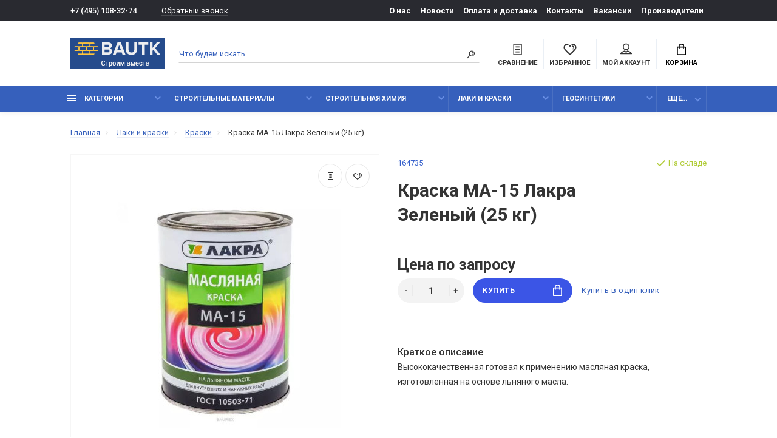

--- FILE ---
content_type: text/html; charset=utf-8
request_url: https://bautk.ru/kraska-ma-15-lakra-zelenyj-25-kg/
body_size: 23206
content:
<!doctype html>
<html dir="ltr" lang="ru">
  <head>
    <meta charset="utf-8">
	<meta name="viewport" content="width=device-width, initial-scale=1, shrink-to-fit=no">
	<meta name="format-detection" content="telephone=no">
	<meta name="MobileOptimized" content="380">
    <base href="https://bautk.ru/">
    <title>Краска МА-15 Лакра Зеленый (25 кг) купить оптом в Москве</title>
    <meta name="theme-color" content="#3660BC">
    <meta name="format-detection" content="telephone=no">
    <meta http-equiv="X-UA-Compatible" content="IE=Edge">
 
		<meta name="description" content="Краска МА-15 Лакра Зеленый (25 кг) купить с доставкой по Москве и области. Официальный поставщик – низкие цены и гарантия качества. Оптом и в розницу.">
 
 
 
 
		<meta name="yandex-verification" content="26e5c2e480899dd5">
 
 
 
 
 
		<meta property="og:title" content="Краска МА-15 Лакра Зеленый (25 кг) купить оптом в Москве " />
		<meta property="og:type" content="website">
		<meta property="og:url" content="https://bautk.ru/kraska-ma-15-lakra-zelenyj-25-kg/">
 
		<meta property="og:image" content="https://bautk.ru/image/cache/catalog/product/kraska_ma-15_lakra_zelenyj_25_kg-380x380.jpg">
 
		<meta property="og:site_name" content="bautk.ru">
 

	<link rel="stylesheet" href="catalog/view/theme/technics/css/fontawesome/4.7.0/css/font-awesome.min.css?v1.4.1">
	<link rel="stylesheet" href="catalog/view/theme/technics/css/bootstrap/4.4.1/bootstrap.min.css?v1.4.1">
	<link rel="stylesheet" href="catalog/view/theme/technics/css/app.min.css?v1.4.1">
	<link rel="stylesheet" href="https://fonts.googleapis.com/css2?family=Roboto:ital,wght@0,300;0,400;0,500;0,700;1,300;1,400;1,500;1,700&display=swap" media="screen and (min-width: 767px)">
 
<style>
:root {font-size: 10px; } @media (max-width: 479px) {:root {font-size: 9px; }}
.app {overflow: hidden;position: relative;min-height: 100%;}
body {font: 400 1.4rem/1.714 "Roboto", Helvetica, Arial, als_rublregular, sans-serif;}
button,input,optgroup,select,textarea,.fancybox-container {font-family: "Roboto", Helvetica, Arial, als_rublregular, sans-serif;}


 
@media (min-width: 992px) {
.container-fluid {max-width: 85%;}
.slides--width-container {max-width: calc(85% - 4.0rem);}
}
@media (min-width: 1200px) {
.slides .slick-prev {margin: 0 0 0 calc(-85%/2);} 
.slides .slick-next {margin: 0 calc(-85%/2) 0 0;}
}
	
@media (max-width: 991px) {
/* Правки шрифтов на 12+ для Яндекс */
.nav, .nav__list-menu, .breadcrumbs, .options__link, .options__btn, .products__status, .products__item-category, .products__tabs-btn, .nav-categories__menu, .footer__phone, .nav-categories__heading, .subsc__btn, .footer__social, .products__info, .products__info-dl dt {
font-size: 1.4rem;
}
}
.details__info-dl dt {
color: #747474;
}
/* Отступ футера в админке для удобства с выпадающим списком */
#footer {
margin-bottom: 300px;
}
/* Исправление отображение картинок категорий на мобилках*/
.category__item-image > img {
height: auto;
}

/*Доп. цена или артикул  */

.sku__id {
color: #3660cb;
}
.products--recomended {
    padding: 7rem 0 11rem;
}
img {
    max-width: 100%;
    max-height: 100%;
}
.col-lg-3 {
    margin-bottom: 4rem;
}
#filter_vier .title_filter {
    font-weight: 500;
} 

.simple-content .checkout-heading,.checkout-heading-button a {
color: #; }
.checkout-heading-button a:hover{
color: #;
}
.simple-content .button,.simple-content .button:not(:disabled):not(.disabled):active {
background: #;
border-color: #;
}
			
	
</style>
 
		<link href="https://bautk.ru/kraska-ma-15-lakra-zelenyj-25-kg/" rel="canonical">
 
		<link href="https://bautk.ru/image/catalog/common/logo/fav.png" rel="icon">
 
 
		<script src="catalog/view/javascript/technics/plugins.min.js?v1.4.1"></script>
		 
		<script src="catalog/view/javascript/technics/bootstrap/4.4.1/bootstrap.min.js?v1.4.1"></script>
		<script src="catalog/view/javascript/technics/app.min.js?v1.4.1"></script>
 
 

 

 
<!-- Yandex.Metrika counter -->
<script type="text/javascript" >
   (function(m,e,t,r,i,k,a){m[i]=m[i]||function(){(m[i].a=m[i].a||[]).push(arguments)};
   m[i].l=1*new Date();k=e.createElement(t),a=e.getElementsByTagName(t)[0],k.async=1,k.src=r,a.parentNode.insertBefore(k,a)})
   (window, document, "script", "https://mc.yandex.ru/metrika/tag.js", "ym");

   ym(52795081, "init", {
        clickmap:true,
        trackLinks:true,
        accurateTrackBounce:true,
        ecommerce:"dataLayer"
   });
</script>
<noscript><div><img src="https://mc.yandex.ru/watch/52795081" style="position:absolute; left:-9999px;" alt="" /></div></noscript>
<!-- /Yandex.Metrika counter --> 
 
<!-- Global site tag (gtag.js) - Google Analytics -->
<script async src="https://www.googletagmanager.com/gtag/js?id=UA-144962550-1"></script>
<script>
  window.dataLayer = window.dataLayer || [];
  function gtag(){dataLayer.push(arguments);}
  gtag('js', new Date());

  gtag('config', 'UA-144962550-1');
</script>
 
 

 
		<meta property="yandex_metric" content="52795081">
 

  </head>
  <body class="page-homepage">
    <div class="app app--v4">
      <!-- Popups :: Start-->
	  <!--noindex-->
      <div class="popup popup--570" style="display: none;" id="signin">
        <button class="popup__close" data-fancybox-close>
          <svg class="icon-close">
            <use xlink:href="catalog/view/theme/technics/sprites/sprite.svg#icon-close"></use>
          </svg>
        </button>
        <div class="signin">
          <div class="row">
            <div class="col-12 col-md-12">
              <div class="signin__head"><span class="signin__title">Авторизация</span></div>
              <div class="signin__body">
                <form action="https://bautk.ru/login/" enctype="multipart/form-data" id="loginform" method="post">
                  <label class="ui-label">Электронная почта</label>
                  <div class="ui-field">
                    <input class="ui-input" type="email" name="email" placeholder="Электронная почта" required>
                  </div>
                  <label class="ui-label">Пароль</label>
                  <div class="ui-field">
                    <input class="ui-input" type="password" name="password" placeholder="Пароль" required>
					<a href="https://bautk.ru/forgot-password/">Забыли пароль?</a>
                  </div>
                  <div class="signin__action">
					<button class="btn btn--blue" form="loginform" type="submit">Войти</button>
					<a class="btn btn--link" href="https://bautk.ru/index.php?route=account/simpleregister">Регистрация</a>
                  </div>
                </form>
              </div>
            </div>
          </div>
        </div>
      </div>
	  <!--/noindex-->
      <!-- Popups :: End-->
	        <!-- Header v4 :: Start-->
      <header class="header header--v4">
          <div class="topline">
            <div class="container-fluid">
              <div class="row">
                <div class="col">
				 
	                <div class="phone js-toggle">
						                  <a class="phone__btn" rel="nofollow" href="tel:+74951083274">+7 (495) 108-32-74</a>
											<a class="phone__link js-fancy-popup" href="#inline">Обратный звонок</a>
							<div id="inline" class="popup popup--570" style="display:none;">        <div class="writeus"><span class="writeus__heading">Заказать обратный звонок</span>
          <div class="writeus__form">
			<form class="data-callback">
              <label class="ui-label required">Ваше имя:</label>
              <div class="ui-field">
                <input class="ui-input" type="text" value="" name="name" placeholder="Ваше имя:">
              </div>
              <label class="ui-label required">Ваш телефон:</label>
              <div class="ui-field">
                <input class="ui-input" type="text" value="" name="phone" placeholder="Ваш телефон:">
              </div>
              <label class="ui-label">Комментарий: </label>
              <div class="ui-field">
                <textarea class="ui-textarea" name="comment" cols="30" rows="10" placeholder="Комментарий: "></textarea>
              </div>
			  		 
              <label class="ui-label required">Капча</label>
              <div class="ui-field ">
					<div class="basic-captcha">
						<div class="basic-captcha__input">
							<input type="text" name="captcha" class="input-captcha ui-input" placeholder="Введите код в поле ниже">
						</div>
						<div class="basic-captcha__img">
							<img src="index.php?route=extension/captcha/basic/captcha" alt="" />
						</div>
					</div>
					 
              </div>
		
              <div class="writeus__action">
                <button type="button" class="btn btn--blue contact-send">Отправить</button>
              </div>
				 
            </form>
          </div>
        </div>
</div>
							
					 
	                </div>
					
                </div>
                                <div class="col-auto">
                  <nav class="nav__topline is-hidden is-md-visible">
                    <ul class="nav__topline-menu">
	                   

	                       
	                        
    <li><a class="nav__topline-link" href="https://bautk.ru/about_us/" >О нас</a></li>


    <li><a class="nav__topline-link" href="https://bautk.ru/shopnews/" >Новости</a></li>


    <li><a class="nav__topline-link" href="https://bautk.ru/delivery/" >Оплата и доставка</a></li>


    <li><a class="nav__topline-link" href="https://bautk.ru/contact-us/" >Контакты</a></li>


    <li><a class="nav__topline-link" href="https://bautk.ru/vakansii/" >Вакансии</a></li>


    <li><a class="nav__topline-link" href="https://bautk.ru/brands/" >Производители</a></li>


	                                        
	 
	                                    	
                    </ul>
                  </nav>
                </div>
                              </div>
            </div>
          </div>
        <div class="topbar">
          <div class="container-fluid">
            <div class="row">
              <div class="col col-xl-2">
                <div class="logo">
					 
						<a href="https://bautk.ru/"><img src="https://bautk.ru/image/catalog/common/logo/logo_old.png" title="bautk.ru" alt="bautk.ru"></a>
						 
				</div>
              </div>

              <div class="col-hidden col-md-visible col">
                <div class="search js-search">
                    <button class="search__btn">
                      <svg class="icon-search">
                        <use xlink:href="catalog/view/theme/technics/sprites/sprite.svg#icon-search"></use>
                      </svg>
                    </button>
                    <div class="search__wrapper">
                      <div class="search__wrapper-in">
						<button class="search__send">
                          <svg class="icon-search">
                            <use xlink:href="catalog/view/theme/technics/sprites/sprite.svg#icon-search"></use>
                          </svg>
						</button>
                        <button class="search__close">
                          <svg class="icon-close">
                            <use xlink:href="catalog/view/theme/technics/sprites/sprite.svg#icon-close"></use>
                          </svg>
                        </button>
                        <input class="search__input js-search-input" name="search" value="" type="search" placeholder="Что будем искать">
                      </div>
                    </div>
                </div>
              </div>
              <div class="col-auto">
                <div class="ctrl-v4">
				<span id="compare">
					<a class="ctrl-v4__btn" href="https://bautk.ru/compare-products/">
						<svg class="icon-compare">
							<use xlink:href="catalog/view/theme/technics/sprites/sprite.svg#icon-compare"></use>
						</svg><span>Сравнение</span>
											</a>

				</span>
				<span id="wish">
					<a class="ctrl-v4__btn" href="https://bautk.ru/wishlist/">
						<svg class="icon-bookmarks">
							<use xlink:href="catalog/view/theme/technics/sprites/sprite.svg#icon-bookmarks"></use>
						</svg><span>Избранное</span>
											</a>

				</span>
				<div class="ctrl ctrl-v4__btn">
				 
                  <div class="acc js-toggle">
                    <a class="acc__btn js-fancy-popup" href="#signin">
                      <svg class="icon-user">
                        <use xlink:href="catalog/view/theme/technics/sprites/sprite.svg#icon-user"></use>
                      </svg>Мой аккаунт
                    </a>
                  </div>
				

                </div>
                </div>
              </div>
              <div class="col-auto">
                <div class="cart js-toggle js-cart-call" id="cart">
                  <button class="cart__btn js-toggle-btn">
                    <svg class="icon-cart">
                      <use xlink:href="catalog/view/theme/technics/sprites/sprite.svg#icon-cart"></use>
                    </svg>
					<span id="cart-total">
										</span>
					Корзина
                  </button>
			  <div class="cart__dropdown js-toggle-dropdown">
                    <div class="cart__head">
                      <button class="cart__back js-toggle-close">
                        <svg class="icon-back">
                          <use xlink:href="catalog/view/theme/technics/sprites/sprite.svg#icon-back"></use>
                        </svg>
                      </button><span class="cart__heading">Корзина</span>
                      <button class="cart__clear" onclick="cart.clear();" style="display: none;">
                        <svg class="icon-clear">
                          <use xlink:href="catalog/view/theme/technics/sprites/sprite.svg#icon-clear"></use>
                        </svg>Очистить
                      </button>
                    </div>
                    <div class="cart__body">
                      <div class="cart__scroll">
                        <div class="alerts">
                                                  </div>
					  					  <ul class="cart__list">
					    <li><div class="cart__item"><p>Ваша корзина пуста!</p></div></li>
					  </ul>
					                        </div>
                    </div>
                    <div class="cart__foot" style="display: none;">
                      <div class="row">
                        <div class="col-5"><a class="btn btn--link" href="https://bautk.ru/cart/">Корзина покупок</a></div>
                        <div class="col-7"><a class="btn btn--blue" href="https://bautk.ru/index.php?route=checkout/simplecheckout">Оформление заказа</a>
												<a class="btn btn--link js-fancy-popup-cart" href="#popup-buy-click-cc" data-typefrom="cart-popup" data-for="">Быстрый заказ</a>
												</div>
                      </div>
                    </div>
                  </div>
				  
		 
		  <div class="popup popup--570" style="display: none;" id="popup-buy-click-cc">
			<button class="popup__close" data-fancybox-close>
			  <svg class="icon-close">
				<use xlink:href="catalog/view/theme/technics/sprites/sprite.svg#icon-close"></use>
			  </svg>
			</button>
			<div class="writeus"><span class="writeus__heading">Быстрый заказ</span>
			  <div class="writeus__form">
				 
	<label class="ui-label required" >Имя</label>
	<div class="ui-field" >
		<input class="ui-input" type="text" placeholder="Имя" value=""    name="name">
	</div>

	<label class="ui-label required" >Телефон</label>
	<div class="ui-field" >
		<input class="ui-input" type="text" placeholder="Телефон" value=""  name="phone">
	</div>

	<label class="ui-label" style="display:none;">E-Mail</label>
	<div class="ui-field" style="display:none;">
		<input class="ui-input" type="text" placeholder=" E-Mail" value=""  name="email">
	</div>

	<label class="ui-label" >Комментарий</label>
	<div class="ui-field" >
		<textarea class="ui-textarea" rows="5" placeholder="Комментарий" name="comment"></textarea>
	</div>

						 
              <label class="ui-label required">Капча</label>
              <div class="ui-field ">
					<div class="basic-captcha">
						<div class="basic-captcha__input">
							<input type="text" name="captcha" class="input-captcha ui-input" placeholder="Введите код в поле ниже">
						</div>
						<div class="basic-captcha__img">
							<img src="index.php?route=extension/captcha/basic/captcha" alt="" />
						</div>
					</div>
					 
              </div>
		
				  <div class="writeus__action">
					<button type="button" class="btn btn--blue js-btn-add-cart-fast-custom quickbuy-send" onclick="cart.add2cartFast($('#popup-buy-click-cc input,#popup-buy-click-cc textarea'));">Отправить заказ</button>
					<input name="redirect"  value="1" class="fast-redirect" type="hidden">
				  </div>
				 
			  </div>
			</div>
		  </div>
		                </div>
              </div> 
            </div>
          </div>
        </div>
        <nav class="nav ">
          <div class="container-fluid">
            <div class="nav__mobile">
              <ul class="nav__menu">
                <li><a class="nav__link nav__link--arrow" href="#">
                    <svg class="icon-toggle">
                      <use xlink:href="catalog/view/theme/technics/sprites/sprite.svg#icon-toggle"></use>
                    </svg>Меню</a>
                  <div class="nav__dropdown nav__dropdown--list">
                    <div class="nav__list">
                      <div class="nav__list-head">
                        <button class="nav__list-close">
                          <svg class="icon-back">
                            <use xlink:href="catalog/view/theme/technics/sprites/sprite.svg#icon-back"></use>
                          </svg>
                        </button><b class="nav__list-heading">Категории</b>
                      </div>
                      <div class="nav__list-body">
                        <ul class="nav__list-menu"></ul>
                      </div>
                    </div>
                  </div>
                </li>
              </ul>
            </div>
            <div class="nav__priority">
              <ul class="nav__menu js-priority" data-text-more="Еще...">
 
                <!-- MAIN NAV  -->
				                  <!-- MAIN NAV Vertical  -->
                <li><a class="nav__link nav__link--arrow" >
                    <svg class="icon-toggle">
                      <use xlink:href="catalog/view/theme/technics/sprites/sprite.svg#icon-toggle"></use>
                    </svg> Категории  </a>
                  <div class="nav__dropdown">
                    <div class="nav__list">
                      <div class="nav__list-head">
                        <button class="nav__list-close">
                          <svg class="icon-back">
                            <use xlink:href="catalog/view/theme/technics/sprites/sprite.svg#icon-back"></use>
                          </svg>
                        </button><b class="nav__list-heading">Категории</b>
                      </div>
                      <div class="nav__list-body">
                        <ul class="nav__list-menu">
                                           
                           
   
    	
     

        

                  <li><a class="nav__list-link nav__list-link--arrow" href="https://bautk.ru/blagoustroystvo/">Благоустройство</a>
                            <div class="nav__list-dropdown nav__list-dropdown--full ">
                              <div class="nav__group">
                                <div class="row">
                                 							      <div class="col-xl-12">
							     										<div class="row">
									  										  										  <div class="col-4 col-lg-3" style="-ms-flex: 0 0 50%;flex: 0 0 50%;max-width: 50%;">
										 
											<a class="nav__group-title" href="https://bautk.ru/blagoustroystvo/voronki/">Воронки дренажные</a>
										   
											
										  										 
											<a class="nav__group-title" href="https://bautk.ru/blagoustroystvo/gazonnye_reshetki/">Газонные решетки</a>
										   
											
										  																				  </div>
									  										  										  <div class="col-4 col-lg-3" style="-ms-flex: 0 0 50%;flex: 0 0 50%;max-width: 50%;">
										 
											<a class="nav__group-title" href="https://bautk.ru/blagoustroystvo/lotki/">Лотки водоотводные и аксессуары к ним</a>
										                                     
											<ul class="nav__group-menu">
												  													<li><a class="nav__group-link" href="https://bautk.ru/blagoustroystvo/lotki/peskouloviteli/">Пескоуловители</a></li>
												  													<li><a class="nav__group-link" href="https://bautk.ru/blagoustroystvo/lotki/reshyotki-dlya-vodootvodnyh-lotkov/">Решётки для водоотводных лотков</a></li>
												  													<li><a class="nav__group-link" href="https://bautk.ru/blagoustroystvo/lotki/fiksatory-i-zaglushki-dlya-lotkov/">Фиксаторы и заглушки для лотков</a></li>
												  												  
												  											</ul>
										  										 
											<a class="nav__group-title" href="https://bautk.ru/blagoustroystvo/protivogololednye_reagenty/">Противогололёдные реагенты</a>
										                                     
											<ul class="nav__group-menu">
												  													<li><a class="nav__group-link" href="https://bautk.ru/blagoustroystvo/protivogololednye_reagenty/reagenty_husky/">Реагенты HUSKY</a></li>
												  													<li><a class="nav__group-link" href="https://bautk.ru/blagoustroystvo/protivogololednye_reagenty/sol_tehnik/">Соль техническая</a></li>
												  												  
												  											</ul>
										  																				  </div>
									  										</div>
								  </div>
								  

					                                </div>
                              </div>
                            </div>
                          </li>
                  

     
   
   
    	
     

        

                  <li><a class="nav__list-link nav__list-link--arrow" href="https://bautk.ru/geosintetiki/">Геосинтетики</a>
                            <div class="nav__list-dropdown nav__list-dropdown--full ">
                              <div class="nav__group">
                                <div class="row">
                                 							      <div class="col-xl-12">
							     										<div class="row">
									  										  										  <div class="col-4 col-lg-3" style="-ms-flex: 0 0 100%;flex: 0 0 100%;max-width: 100%;">
										 
											<a class="nav__group-title" href="https://bautk.ru/geosintetiki/aksessuary-dlya-profilirovannyh-membran/">Аксессуары для профилированных мембран</a>
										   
											
										  										 
											<a class="nav__group-title" href="https://bautk.ru/geosintetiki/georeshetki/">Георешетки</a>
										   
											
										  										 
											<a class="nav__group-title" href="https://bautk.ru/geosintetiki/geotekstil/">Геотекстиль</a>
										   
											
										  										 
											<a class="nav__group-title" href="https://bautk.ru/geosintetiki/drenazhnye-membrany/">Дренажные мембраны</a>
										   
											
										  										 
											<a class="nav__group-title" href="https://bautk.ru/geosintetiki/zashitnye-membrany/">Защитные мембраны</a>
										   
											
										  										 
											<a class="nav__group-title" href="https://bautk.ru/geosintetiki/profilirovannye-membrany/">Профилированные мембраны</a>
										   
											
										  																				  </div>
									  										</div>
								  </div>
								  

					                                </div>
                              </div>
                            </div>
                          </li>
                  

     
   
   
    	
     

        

                  <li><a class="nav__list-link nav__list-link--arrow" href="https://bautk.ru/gidroizolyacionnye-shponki-akvastop/">Гидрошпонки АКВАСТОП</a>
                            <div class="nav__list-dropdown nav__list-dropdown--full ">
                              <div class="nav__group">
                                <div class="row">
                                 							      <div class="col-xl-12">
							     										<div class="row">
									  										  										  <div class="col-4 col-lg-3" style="-ms-flex: 0 0 33.333333333333%;flex: 0 0 33.333333333333%;max-width: 33.333333333333%;">
										 
											<a class="nav__group-title" href="https://bautk.ru/gidroizolyacionnye-shponki-akvastop/dv/">ДВ деформационные внутренние гидрошпонки</a>
										   
											
										  										 
											<a class="nav__group-title" href="https://bautk.ru/gidroizolyacionnye-shponki-akvastop/dvs/">ДВС внутренняя гидрошпонка с крепёжными элементами</a>
										   
											
										  										 
											<a class="nav__group-title" href="https://bautk.ru/gidroizolyacionnye-shponki-akvastop/dz-deformacionnaya-zashitnaya-shponka/">ДЗ деформационная защитная шпонка</a>
										   
											
										  										 
											<a class="nav__group-title" href="https://bautk.ru/gidroizolyacionnye-shponki-akvastop/dzs/">ДЗС заделочные п – образные гидрошпонки</a>
										   
											
										  										 
											<a class="nav__group-title" href="https://bautk.ru/gidroizolyacionnye-shponki-akvastop/do-deformacionnaya-opalubochnaya-gidroshponka/">ДО деформационная опалубочная гидрошпонка</a>
										   
											
										  										 
											<a class="nav__group-title" href="https://bautk.ru/gidroizolyacionnye-shponki-akvastop/dom/">ДОМ гидрошпонки опалубочные для деформационных швов</a>
										   
											
										  																				  </div>
									  										  										  <div class="col-4 col-lg-3" style="-ms-flex: 0 0 33.333333333333%;flex: 0 0 33.333333333333%;max-width: 33.333333333333%;">
										 
											<a class="nav__group-title" href="https://bautk.ru/gidroizolyacionnye-shponki-akvastop/dos/">ДОС внешняя гидрошпонка с крепежными элементами</a>
										   
											
										  										 
											<a class="nav__group-title" href="https://bautk.ru/gidroizolyacionnye-shponki-akvastop/dr-remontnye-gidroshponki/">ДР ремонтные гидрошпонки</a>
										   
											
										  										 
											<a class="nav__group-title" href="https://bautk.ru/gidroizolyacionnye-shponki-akvastop/instrument-dlya-montazha-gidroshponok/">Инструмент для монтажа гидрошпонок</a>
										   
											
										  										 
											<a class="nav__group-title" href="https://bautk.ru/gidroizolyacionnye-shponki-akvastop/profil-nabuhayushij-akvastop/">Профиль набухающий АКВАСТОП</a>
										   
											
										  										 
											<a class="nav__group-title" href="https://bautk.ru/gidroizolyacionnye-shponki-akvastop/svg-gidroshponki-dlya-konstrukcii-stena-v-grunte/">СВГ гидрошпонки для конструкции &quot;Стена в грунте&quot;</a>
										   
											
										  										 
											<a class="nav__group-title" href="https://bautk.ru/gidroizolyacionnye-shponki-akvastop/sistema-akvastop-inzhekto/">Система АКВАСТОП  ИНЖЕКТО</a>
										   
											
										  																				  </div>
									  										  										  <div class="col-4 col-lg-3" style="-ms-flex: 0 0 33.333333333333%;flex: 0 0 33.333333333333%;max-width: 33.333333333333%;">
										 
											<a class="nav__group-title" href="https://bautk.ru/gidroizolyacionnye-shponki-akvastop/tarakan/">ТАРАКАН внутренняя гидрошпонка для деформационных швов</a>
										   
											
										  										 
											<a class="nav__group-title" href="https://bautk.ru/gidroizolyacionnye-shponki-akvastop/thz-gidroshponki-universalnye-zmejka/">ТХЗ гидрошпонки универсальные &quot;Змейка&quot;</a>
										   
											
										  										 
											<a class="nav__group-title" href="https://bautk.ru/gidroizolyacionnye-shponki-akvastop/uv-gidroshponka-dlya-germetizacii/">УВ гидрошпонка для герметизации усадочных швов</a>
										   
											
										  										 
											<a class="nav__group-title" href="https://bautk.ru/gidroizolyacionnye-shponki-akvastop/hv-vnutrennie-gidroshponki-dlya-holodnyh-shvov/">ХВ внутренние гидрошпонки для холодных швов</a>
										   
											
										  										 
											<a class="nav__group-title" href="https://bautk.ru/gidroizolyacionnye-shponki-akvastop/hvn/">ХВН гидрошпонки специальные для холодных швов</a>
										   
											
										  										 
											<a class="nav__group-title" href="https://bautk.ru/gidroizolyacionnye-shponki-akvastop/ho/">ХО внешние опалубочные гидрошпонки</a>
										   
											
										  										 
											<a class="nav__group-title" href="https://bautk.ru/gidroizolyacionnye-shponki-akvastop/hom/">ХОМ гидрошпонки для устройства рабочих холодных швов</a>
										   
											
										  																				  </div>
									  										</div>
								  </div>
								  

					                                </div>
                              </div>
                            </div>
                          </li>
                  

     
   
   
    	
     

        

                  <li><a class="nav__list-link nav__list-link--arrow" href="https://bautk.ru/dilatacionnye-ustrojstva-akvastop/">Дилатационные устройства АКВАСТОП</a>
                            <div class="nav__list-dropdown nav__list-dropdown--full ">
                              <div class="nav__group">
                                <div class="row">
                                 							      <div class="col-xl-12">
							     										<div class="row">
									  										  										  <div class="col-4 col-lg-3" style="-ms-flex: 0 0 25%;flex: 0 0 25%;max-width: 25%;">
										 
											<a class="nav__group-title" href="https://bautk.ru/dilatacionnye-ustrojstva-akvastop/dva-dilatacionnye-ustrojstva-akvastop/">ДВА дилатационные устройства Аквастоп</a>
										   
											
										  										 
											<a class="nav__group-title" href="https://bautk.ru/dilatacionnye-ustrojstva-akvastop/dvs-zakladnoe-dilatacionnoe-ustrojstvo-akvastop/">ДВС дилатационные устройства Аквастоп </a>
										   
											
										  										 
											<a class="nav__group-title" href="https://bautk.ru/dilatacionnye-ustrojstva-akvastop/dgk-dekorativnye-dilatacionnye-ustrojstva-akvastop/">ДГК декоративные дилатационные устройства Аквастоп</a>
										                                     
											<ul class="nav__group-menu">
												  													<li><a class="nav__group-link" href="https://bautk.ru/dilatacionnye-ustrojstva-akvastop/dgk-dekorativnye-dilatacionnye-ustrojstva-akvastop/dgk-0-nakladnye-dilatacionnye-ustrojstva-akvastop/">ДГК – 0 накладные дилатационные устройства Аквастоп </a></li>
												  													<li><a class="nav__group-link" href="https://bautk.ru/dilatacionnye-ustrojstva-akvastop/dgk-dekorativnye-dilatacionnye-ustrojstva-akvastop/dgk-0-ugl-nakladnye-dilatacionnye-ustrojstva-akvastop/">ДГК – 0 – УГЛ накладные дилатационные устройства Аквастоп</a></li>
												  													<li><a class="nav__group-link" href="https://bautk.ru/dilatacionnye-ustrojstva-akvastop/dgk-dekorativnye-dilatacionnye-ustrojstva-akvastop/dgk-15-zakladnye-dilatacionnye-ustrojstva-akvastop/">ДГК – 15 закладные дилатационные устройства Аквастоп </a></li>
												  													<li><a class="nav__group-link" href="https://bautk.ru/dilatacionnye-ustrojstva-akvastop/dgk-dekorativnye-dilatacionnye-ustrojstva-akvastop/dgk-15-ugl-sh-zakladnye-dilatacionnye-ustrojstva-akvastop/">ДГК – 15 – УГЛ.Ш закладные дилатационные устройства Аквастоп </a></li>
												  													<li><a class="nav__group-link" href="https://bautk.ru/dilatacionnye-ustrojstva-akvastop/dgk-dekorativnye-dilatacionnye-ustrojstva-akvastop/dgk-2-nakladnye-dilatacionnye-ustrojstva-akvaspop/">ДГК – 2 накладные дилатационные устройства Аквастоп</a></li>
												  													<li><a class="nav__group-link" href="https://bautk.ru/dilatacionnye-ustrojstva-akvastop/dgk-dekorativnye-dilatacionnye-ustrojstva-akvastop/dgk-2-ugl-020-nakladnye-dilatacionnye-ustrojstva-akvastop/">ДГК – 2 – УГЛ накладные дилатационные устройства Аквастоп </a></li>
												  													<li><a class="nav__group-link" href="https://bautk.ru/dilatacionnye-ustrojstva-akvastop/dgk-dekorativnye-dilatacionnye-ustrojstva-akvastop/dgk-fas-fasadnye-dilatacionnye-ustrojstva-akvastop/">ДГК – ФАС фасадные дилатационные устройства Аквастоп </a></li>
												  												  
												  											</ul>
										  										 
											<a class="nav__group-title" href="https://bautk.ru/dilatacionnye-ustrojstva-akvastop/dpv-dilatacionnye-ustrojstva-akvastop/">ДПВ дилатационные устройства АКВАСТОП</a>
										   
											
										  										 
											<a class="nav__group-title" href="https://bautk.ru/dilatacionnye-ustrojstva-akvastop/dpp-dilatacionnye-ustrojstva-akvastop/">ДПП дилатационные устройства АКВАСТОП</a>
										   
											
										  																				  </div>
									  										  										  <div class="col-4 col-lg-3" style="-ms-flex: 0 0 25%;flex: 0 0 25%;max-width: 25%;">
										 
											<a class="nav__group-title" href="https://bautk.ru/dilatacionnye-ustrojstva-akvastop/dps-dilatacionnye-ustrojstva-akvastop/">ДПС дилатационные устройства АКВАСТОП</a>
										                                     
											<ul class="nav__group-menu">
												  													<li><a class="nav__group-link" href="https://bautk.ru/dilatacionnye-ustrojstva-akvastop/dps-dilatacionnye-ustrojstva-akvastop/dps-0-020-nakladnye-dilatacionnye-ustrojstva-akvastop/">ДПС – 0/020 накладные дилатационные устройства Аквастоп </a></li>
												  													<li><a class="nav__group-link" href="https://bautk.ru/dilatacionnye-ustrojstva-akvastop/dps-dilatacionnye-ustrojstva-akvastop/dps-0-050-nakladnye-dilatacionnye-ustrojstva-akvastop/">ДПС – 0/050 накладные дилатационные устройства Аквастоп</a></li>
												  													<li><a class="nav__group-link" href="https://bautk.ru/dilatacionnye-ustrojstva-akvastop/dps-dilatacionnye-ustrojstva-akvastop/dps-0-070/">ДПС – 0/070 накладные дилатационные устройства Аквастоп</a></li>
												  												  
												  											</ul>
										  										 
											<a class="nav__group-title" href="https://bautk.ru/dilatacionnye-ustrojstva-akvastop/dpsh-dilatacionnye-ustrojstva-akvastop/">ДПШ дилатационные устройства АКВАСТОП</a>
										                                     
											<ul class="nav__group-menu">
												  													<li><a class="nav__group-link" href="https://bautk.ru/dilatacionnye-ustrojstva-akvastop/dpsh-dilatacionnye-ustrojstva-akvastop/dpsh-30-zakladnye-dilatacionnye-ustrojstva-akvastop/">ДПШ – 30 закладные дилатационные устройства Аквастоп (алюминий)</a></li>
												  													<li><a class="nav__group-link" href="https://bautk.ru/dilatacionnye-ustrojstva-akvastop/dpsh-dilatacionnye-ustrojstva-akvastop/dpsh-30-zakladnye-dilatacionnye-ustrojstva-akvastop-stal/">ДПШ – 30 закладные дилатационные устройства Аквастоп (сталь)</a></li>
												  													<li><a class="nav__group-link" href="https://bautk.ru/dilatacionnye-ustrojstva-akvastop/dpsh-dilatacionnye-ustrojstva-akvastop/dpsh-50-zakladnye-dilatacionnye-ustrojstva-akvastop-alyuminij/">ДПШ – 50 закладные дилатационные устройства Аквастоп (алюминий)</a></li>
												  													<li><a class="nav__group-link" href="https://bautk.ru/dilatacionnye-ustrojstva-akvastop/dpsh-dilatacionnye-ustrojstva-akvastop/dpsh-50-zakladnye-dilatacionnye-ustrojstva-akvastop-stal/">ДПШ – 50 закладные дилатационные устройства Аквастоп (сталь)</a></li>
												  												  
												  											</ul>
										  										 
											<a class="nav__group-title" href="https://bautk.ru/dilatacionnye-ustrojstva-akvastop/dsha-dilatacionnye-ustrojstva-akvastop/">ДША дилатационные устройства АКВАСТОП</a>
										                                     
											<ul class="nav__group-menu">
												  													<li><a class="nav__group-link" href="https://bautk.ru/dilatacionnye-ustrojstva-akvastop/dsha-dilatacionnye-ustrojstva-akvastop/dsha-75-025zakladnoe-dilatacionnoe-ustrojstvo-akvastop/"> ДША – 75 закладное дилатационное устройство Аквастоп</a></li>
												  													<li><a class="nav__group-link" href="https://bautk.ru/dilatacionnye-ustrojstva-akvastop/dsha-dilatacionnye-ustrojstva-akvastop/dsha-0-nakladnye/">ДША – 0 накладные дилатационные устройства АКВАСТОП</a></li>
												  													<li><a class="nav__group-link" href="https://bautk.ru/dilatacionnye-ustrojstva-akvastop/dsha-dilatacionnye-ustrojstva-akvastop/dsha-15-zakladnye-dilatacionnye-ustrojstva-akvastop/">ДША – 15 закладные дилатационные устройства Аквастоп</a></li>
												  													<li><a class="nav__group-link" href="https://bautk.ru/dilatacionnye-ustrojstva-akvastop/dsha-dilatacionnye-ustrojstva-akvastop/dsha-30-zakladnye-dilatacionnye-ustrojstva-akvastop/">ДША – 30 закладные дилатационные устройства Аквастоп </a></li>
												  													<li><a class="nav__group-link" href="https://bautk.ru/dilatacionnye-ustrojstva-akvastop/dsha-dilatacionnye-ustrojstva-akvastop/dsha-50-zakladnye-dilatacionnye-ustrojstva-akvastop/">ДША – 50 закладные дилатационные устройства Аквастоп </a></li>
												  												  
												  											</ul>
										  										 
											<a class="nav__group-title" href="https://bautk.ru/dilatacionnye-ustrojstva-akvastop/dsha-t/">ДША. Т дилатационные устройства АКВАСТОП</a>
										                                     
											<ul class="nav__group-menu">
												  													<li><a class="nav__group-link" href="https://bautk.ru/dilatacionnye-ustrojstva-akvastop/dsha-t/dsha-t-0/">ДША.Т – 0 накладные дилатационные устройства АКВАСТОП</a></li>
												  													<li><a class="nav__group-link" href="https://bautk.ru/dilatacionnye-ustrojstva-akvastop/dsha-t/dsha-t-30-zakladnoe-dilatacionnoe-ustrojstvo-akvastop/">ДША.Т – 30 закладные дилатационные устройства Аквастоп </a></li>
												  													<li><a class="nav__group-link" href="https://bautk.ru/dilatacionnye-ustrojstva-akvastop/dsha-t/dsha-t-50-zakladnoe-dilatacionnoe-ustrojstvo-akvastop/">ДША.Т – 50 закладное дилатационное устройство Аквастоп </a></li>
												  													<li><a class="nav__group-link" href="https://bautk.ru/dilatacionnye-ustrojstva-akvastop/dsha-t/dsha-t-70-zakladnoe-dilatacionnoe-ustrojstvo-akvastop/">ДША.Т – 70 закладные дилатационные устройства Аквастоп </a></li>
												  													<li><a class="nav__group-link" href="https://bautk.ru/dilatacionnye-ustrojstva-akvastop/dsha-t/dsha-t-85-zakladnye-dilatacionnye-ustrojstva-akvastop/">ДША.Т – 85 закладные дилатационные устройства Аквастоп </a></li>
												  												  
												  											</ul>
										  										 
											<a class="nav__group-title" href="https://bautk.ru/dilatacionnye-ustrojstva-akvastop/dsha-tc-dilatacionnye-ustrojstva-akvastop/">ДША.ТC дилатационные устройства Аквастоп </a>
										   
											
										  																				  </div>
									  										  										  <div class="col-4 col-lg-3" style="-ms-flex: 0 0 25%;flex: 0 0 25%;max-width: 25%;">
										 
											<a class="nav__group-title" href="https://bautk.ru/dilatacionnye-ustrojstva-akvastop/dshv/">ДШВ дилатационные устройства АКВАСТОП</a>
										                                     
											<ul class="nav__group-menu">
												  													<li><a class="nav__group-link" href="https://bautk.ru/dilatacionnye-ustrojstva-akvastop/dshv/dshv-0/">ДШВ – 0 накладные дилатационные устройства АКВАСТОП</a></li>
												  													<li><a class="nav__group-link" href="https://bautk.ru/dilatacionnye-ustrojstva-akvastop/dshv/zakladnoe-dilatacionnoe-ustrojstvo-akvastop-dshv-15/">ДШВ – 15 закладные дилатационные устройства Аквастоп </a></li>
												  													<li><a class="nav__group-link" href="https://bautk.ru/dilatacionnye-ustrojstva-akvastop/dshv/dshv-20-zakladnoe-dilatacionnoe-ustrojstvo-akvastop/">ДШВ – 20 закладные дилатационные устройства Аквастоп </a></li>
												  													<li><a class="nav__group-link" href="https://bautk.ru/dilatacionnye-ustrojstva-akvastop/dshv/dshv-35-zakladnye-dilatacionnye-ustrojstva-akvastop/">ДШВ – 35 закладные дилатационные устройства Аквастоп </a></li>
												  													<li><a class="nav__group-link" href="https://bautk.ru/dilatacionnye-ustrojstva-akvastop/dshv/dshv-50/">ДШВ – 50 закладные дилатационные устройства АКВАСТОП</a></li>
												  												  
												  											</ul>
										  										 
											<a class="nav__group-title" href="https://bautk.ru/dilatacionnye-ustrojstva-akvastop/dshka-dilatacionnye-ustrojstva-akvastop/">ДШКА  дилатационные устройства Аквастоп </a>
										                                     
											<ul class="nav__group-menu">
												  													<li><a class="nav__group-link" href="https://bautk.ru/dilatacionnye-ustrojstva-akvastop/dshka-dilatacionnye-ustrojstva-akvastop/dshka-0-nakladnye-dilatacionnye-ustrojstva-akvastop/">ДШКА – 0 накладные дилатационные устройства Аквастоп </a></li>
												  													<li><a class="nav__group-link" href="https://bautk.ru/dilatacionnye-ustrojstva-akvastop/dshka-dilatacionnye-ustrojstva-akvastop/dshka-16-zakladnoe-dilatacionnoe-ustrojstvo-akvastop/">ДШКА – 16 закладное дилатационное устройство Аквастоп </a></li>
												  													<li><a class="nav__group-link" href="https://bautk.ru/dilatacionnye-ustrojstva-akvastop/dshka-dilatacionnye-ustrojstva-akvastop/dshka-30-zakladnye-dilatacionnye-ustrojstva-akvastop/">ДШКА – 30 закладные дилатационные устройства Аквастоп </a></li>
												  													<li><a class="nav__group-link" href="https://bautk.ru/dilatacionnye-ustrojstva-akvastop/dshka-dilatacionnye-ustrojstva-akvastop/dshka-50-zakladnye-dilatacionnye-ustrojstva-akvastop/">ДШКА – 50 закладные дилатационные устройства Аквастоп </a></li>
												  													<li><a class="nav__group-link" href="https://bautk.ru/dilatacionnye-ustrojstva-akvastop/dshka-dilatacionnye-ustrojstva-akvastop/dshka-ugl/">ДШКА – УГЛ дилатационные устройства на опорах АКВАСТОП</a></li>
												  													<li><a class="nav__group-link" href="https://bautk.ru/dilatacionnye-ustrojstva-akvastop/dshka-dilatacionnye-ustrojstva-akvastop/dshka-fas-dilatacionnye-fasadnye-ustrojstva-akvastop/">ДШКА – ФАС дилатационные фасадные устройства Аквастоп </a></li>
												  													<li><a class="nav__group-link" href="https://bautk.ru/dilatacionnye-ustrojstva-akvastop/dshka-dilatacionnye-ustrojstva-akvastop/dshka-75-zakladnoj-profil-dlya-deformacionnogo-shva/">ДШКА –75 закладные дилатационные устройства Аквастоп  </a></li>
												  												  
												  											</ul>
										  										 
											<a class="nav__group-title" href="https://bautk.ru/dilatacionnye-ustrojstva-akvastop/dshl/">ДШЛ дилатационные устройства АКВАСТОП</a>
										                                     
											<ul class="nav__group-menu">
												  													<li><a class="nav__group-link" href="https://bautk.ru/dilatacionnye-ustrojstva-akvastop/dshl/dshl-0/">ДШЛ – 0 накладные дилатационные устройства АКВАСТОП</a></li>
												  													<li><a class="nav__group-link" href="https://bautk.ru/dilatacionnye-ustrojstva-akvastop/dshl/dshl-15-zakladnye-dilatacionnye-ustrojstva-akvastop/">ДШЛ – 15 закладные дилатационные устройства Аквастоп </a></li>
												  													<li><a class="nav__group-link" href="https://bautk.ru/dilatacionnye-ustrojstva-akvastop/dshl/dshl-30-zakladnye-dilatacionnye-ustrojstva-akvastop/">ДШЛ – 30 закладные дилатационные устройства Аквастоп</a></li>
												  													<li><a class="nav__group-link" href="https://bautk.ru/dilatacionnye-ustrojstva-akvastop/dshl/dshl-50-zakladnye-dilatacionnye-ustrojstva-akvastop/">ДШЛ – 50 закладные дилатационные устройства Аквастоп</a></li>
												  												  
												  											</ul>
										  										 
											<a class="nav__group-title" href="https://bautk.ru/dilatacionnye-ustrojstva-akvastop/dshm-dilatacionnye-ustrojstva-akvastop/">ДШМ дилатационные устройства АКВАСТОП </a>
										   
											
										  										 
											<a class="nav__group-title" href="https://bautk.ru/dilatacionnye-ustrojstva-akvastop/dshn-zakladnye-dilatacionnye-ustrojstva-akvastop/">ДШН дилатационные устройства Аквастоп </a>
										                                     
											<ul class="nav__group-menu">
												  													<li><a class="nav__group-link" href="https://bautk.ru/dilatacionnye-ustrojstva-akvastop/dshn-zakladnye-dilatacionnye-ustrojstva-akvastop/dshn-30-zakladnye-dilatacionnye-ustrojstva-akvastop/">ДШН – 30 закладные дилатационные устройства Аквастоп </a></li>
												  													<li><a class="nav__group-link" href="https://bautk.ru/dilatacionnye-ustrojstva-akvastop/dshn-zakladnye-dilatacionnye-ustrojstva-akvastop/dshn-50-dilatacionnoe-ustrojstvo/">ДШН – 50 закладные дилатационные устройства Аквастоп</a></li>
												  													<li><a class="nav__group-link" href="https://bautk.ru/dilatacionnye-ustrojstva-akvastop/dshn-zakladnye-dilatacionnye-ustrojstva-akvastop/dshn-ugl-zakladnoe-dilatacionnoe-ustrojstvo-akvastop/">ДШН – УГЛ закладные дилатационные устройства Аквастоп </a></li>
												  												  
												  											</ul>
										  																				  </div>
									  										  										  <div class="col-4 col-lg-3" style="-ms-flex: 0 0 25%;flex: 0 0 25%;max-width: 25%;">
										 
											<a class="nav__group-title" href="https://bautk.ru/dilatacionnye-ustrojstva-akvastop/dsho-dilatacionnye-ustrojstva-akvastop/">ДШО дилатационные устройства АКВАСТОП</a>
										                                     
											<ul class="nav__group-menu">
												  													<li><a class="nav__group-link" href="https://bautk.ru/dilatacionnye-ustrojstva-akvastop/dsho-dilatacionnye-ustrojstva-akvastop/dsho-0-nakladnye-dilatacionnye-ustrojstva-akvastop/">ДШО – 0 накладные дилатационные устройства АКВАСТОП</a></li>
												  													<li><a class="nav__group-link" href="https://bautk.ru/dilatacionnye-ustrojstva-akvastop/dsho-dilatacionnye-ustrojstva-akvastop/dsho-24-zakladnye-dilatacionnye-ustrojstva-akvastop/">ДШО – 24 закладные дилатационные устройства Аквастоп </a></li>
												  												  
												  											</ul>
										  										 
											<a class="nav__group-title" href="https://bautk.ru/dilatacionnye-ustrojstva-akvastop/dshs-dekorativnye-dilatacionnye-ustrojstva-akvastop/">ДШС декоративные дилатационные устройства Аквастоп</a>
										                                     
											<ul class="nav__group-menu">
												  													<li><a class="nav__group-link" href="https://bautk.ru/dilatacionnye-ustrojstva-akvastop/dshs-dekorativnye-dilatacionnye-ustrojstva-akvastop/dshs-0-nakladnye-dilatacionnye-ustrojstva-akvastop/">ДШС – 0 накладные дилатационные устройства Аквастоп</a></li>
												  													<li><a class="nav__group-link" href="https://bautk.ru/dilatacionnye-ustrojstva-akvastop/dshs-dekorativnye-dilatacionnye-ustrojstva-akvastop/dshs-0-ugl-nakladnye-dilatacionnye-ustrojstva-akvastop/">ДШС – 0 – УГЛ накладные дилатационные устройства Аквастоп </a></li>
												  													<li><a class="nav__group-link" href="https://bautk.ru/dilatacionnye-ustrojstva-akvastop/dshs-dekorativnye-dilatacionnye-ustrojstva-akvastop/dshs-16-zakladnye-dilatacionnye-ustrojstva-akvastop/">ДШС – 16 закладные дилатационные устройства Аквастоп </a></li>
												  													<li><a class="nav__group-link" href="https://bautk.ru/dilatacionnye-ustrojstva-akvastop/dshs-dekorativnye-dilatacionnye-ustrojstva-akvastop/dshs-16-ugl-sh-zakladnye-dilatacionnye-ustrojstva-akvastop/">ДШС – 16 – УГЛ.Ш закладные дилатационные устройства Аквастоп </a></li>
												  												  
												  											</ul>
										  										 
											<a class="nav__group-title" href="https://bautk.ru/dilatacionnye-ustrojstva-akvastop/profilnyj-uplotnitel-elochka-akvastop/">Профильный уплотнитель Аквастоп</a>
										                                     
											<ul class="nav__group-menu">
												  													<li><a class="nav__group-link" href="https://bautk.ru/dilatacionnye-ustrojstva-akvastop/profilnyj-uplotnitel-elochka-akvastop/elochka-profilnoe-uplotnenie-akvastop/">Елочка профильный уплотнитель Аквастоп </a></li>
												  													<li><a class="nav__group-link" href="https://bautk.ru/dilatacionnye-ustrojstva-akvastop/profilnyj-uplotnitel-elochka-akvastop/elochka-a-profilnyj-uplotnitel-akvastop/">Елочка – А профильный уплотнитель Аквастоп</a></li>
												  												  
												  											</ul>
										  										 
											<a class="nav__group-title" href="https://bautk.ru/dilatacionnye-ustrojstva-akvastop/psa-dekorativnye-dilatacionnye-ustrojstva-akvastop/">ПСА декоративные дилатационные устройства Аквастоп </a>
										                                     
											<ul class="nav__group-menu">
												  													<li><a class="nav__group-link" href="https://bautk.ru/dilatacionnye-ustrojstva-akvastop/psa-dekorativnye-dilatacionnye-ustrojstva-akvastop/psa-nakladnoe-dilatacionnoe-ustrojstvo-akvastop/">ПСА – накладные дилатационные устройства Аквастоп </a></li>
												  													<li><a class="nav__group-link" href="https://bautk.ru/dilatacionnye-ustrojstva-akvastop/psa-dekorativnye-dilatacionnye-ustrojstva-akvastop/psa-ugl-nakladnye-dilatacionnye-ustrojstva-akvastop/">ПСА. УГЛ – накладные дилатационные устройства Аквастоп </a></li>
												  												  
												  											</ul>
										  										 
											<a class="nav__group-title" href="https://bautk.ru/dilatacionnye-ustrojstva-akvastop/dilatacionnye-ustrojstva-akvastop-tpa/">ТПА дилатационные устройства АКВАСТОП</a>
										   
											
										  										 
											<a class="nav__group-title" href="https://bautk.ru/dilatacionnye-ustrojstva-akvastop/dilatacionnye-ustrojstva-akvastop-tpm/">ТПМ дилатационные устройства АКВАСТОП</a>
										   
											
										  																				  </div>
									  										</div>
								  </div>
								  

					                                </div>
                              </div>
                            </div>
                          </li>
                  

     
   
   
    	
     

        

                  <li><a class="nav__list-link nav__list-link--arrow" href="https://bautk.ru/krovelnye-materialy/">Кровельные материалы</a>
                            <div class="nav__list-dropdown nav__list-dropdown--full ">
                              <div class="nav__group">
                                <div class="row">
                                 							      <div class="col-xl-12">
							     										<div class="row">
									  										  										  <div class="col-4 col-lg-3" style="-ms-flex: 0 0 100%;flex: 0 0 100%;max-width: 100%;">
										 
											<a class="nav__group-title" href="https://bautk.ru/krovelnye-materialy/aksessuary-dlya-krovli/">Аксессуары для кровли</a>
										   
											
										  										 
											<a class="nav__group-title" href="https://bautk.ru/krovelnye-materialy/diffuzionnye-membrany/">Диффузионные мембраны</a>
										   
											
										  										 
											<a class="nav__group-title" href="https://bautk.ru/krovelnye-materialy/lenty-i-germetiki/">Ленты и герметики</a>
										   
											
										  										 
											<a class="nav__group-title" href="https://bautk.ru/krovelnye-materialy/rulonnaya-krovlya/">Рулонная кровля</a>
										   
											
										  																				  </div>
									  										</div>
								  </div>
								  

					                                </div>
                              </div>
                            </div>
                          </li>
                  

     
   
   
    	
     

        

                  <li><a class="nav__list-link nav__list-link--arrow" href="https://bautk.ru/laki-i-kraski/">Лаки и краски</a>
                            <div class="nav__list-dropdown nav__list-dropdown--full ">
                              <div class="nav__group">
                                <div class="row">
                                 							      <div class="col-xl-12">
							     										<div class="row">
									  										  										  <div class="col-4 col-lg-3" style="-ms-flex: 0 0 100%;flex: 0 0 100%;max-width: 100%;">
										 
											<a class="nav__group-title" href="https://bautk.ru/laki-i-kraski/gruntovki/">Грунтовка</a>
										   
											
										  										 
											<a class="nav__group-title" href="https://bautk.ru/laki-i-kraski/kraski/">Краски</a>
										                                     
											<ul class="nav__group-menu">
												  													<li><a class="nav__group-link" href="https://bautk.ru/laki-i-kraski/kraski/kraska_akrilovaya/">Краски акриловые</a></li>
												  													<li><a class="nav__group-link" href="https://bautk.ru/laki-i-kraski/kraski/kraska_rezinovaya/">Краски резиновые</a></li>
												  													<li><a class="nav__group-link" href="https://bautk.ru/laki-i-kraski/kraski/kraski_silikonovye/">Краски силиконовые</a></li>
												  													<li><a class="nav__group-link" href="https://bautk.ru/laki-i-kraski/kraski/kraski_fakturnye/">Краски фактурные</a></li>
												  													<li><a class="nav__group-link" href="https://bautk.ru/laki-i-kraski/kraski/kraski-epoksidnye/">Краски эпоксидные</a></li>
												  												  
												  											</ul>
										  										 
											<a class="nav__group-title" href="https://bautk.ru/laki-i-kraski/lak/">Лаки</a>
										   
											
										  										 
											<a class="nav__group-title" href="https://bautk.ru/laki-i-kraski/emali/">Эмали</a>
										   
											
										  																				  </div>
									  										</div>
								  </div>
								  

					                                </div>
                              </div>
                            </div>
                          </li>
                  

     
   
   
    	
     

        

                  <li><a class="nav__list-link nav__list-link--arrow" href="https://bautk.ru/osveshchenie/">Освещение</a>
                            <div class="nav__list-dropdown nav__list-dropdown--full ">
                              <div class="nav__group">
                                <div class="row">
                                 							      <div class="col-xl-12">
							     										<div class="row">
									  										  										  <div class="col-4 col-lg-3" style="-ms-flex: 0 0 100%;flex: 0 0 100%;max-width: 100%;">
										 
											<a class="nav__group-title" href="https://bautk.ru/osveshchenie/arkhitekturnoe_osveshchenie/">Архитектурное освещение, прожекторы</a>
										   
											
										  										 
											<a class="nav__group-title" href="https://bautk.ru/osveshchenie/dekorativnoe_osveshchenie/">Декоративное освещение</a>
										   
											
										  										 
											<a class="nav__group-title" href="https://bautk.ru/osveshchenie/osveshchenie_dlya_azs/">Освещение для АЗС</a>
										   
											
										  										 
											<a class="nav__group-title" href="https://bautk.ru/osveshchenie/osveshchenie_dlya_zhkkh/">Освещение для ЖКХ</a>
										   
											
										  										 
											<a class="nav__group-title" href="https://bautk.ru/osveshchenie/osveshchenie_dlya_parkov_i_skverov/">Освещение для парков и скверов</a>
										   
											
										  										 
											<a class="nav__group-title" href="https://bautk.ru/osveshchenie/ofisnoe_osveshchenie/">Офисное освещение</a>
										   
											
										  										 
											<a class="nav__group-title" href="https://bautk.ru/osveshchenie/promyshlennoe_osveshchenie/">Промышленное освещение</a>
										   
											
										  										 
											<a class="nav__group-title" href="https://bautk.ru/osveshchenie/ulichnoe_osveshchenie/">Уличное освещение</a>
										   
											
										  																				  </div>
									  										</div>
								  </div>
								  

					                                </div>
                              </div>
                            </div>
                          </li>
                  

     
   
   
    	
     

        

                  <li><a class="nav__list-link nav__list-link--arrow" href="https://bautk.ru/plyonki-i-membrany/">Плёнки и мембраны</a>
                            <div class="nav__list-dropdown nav__list-dropdown--full ">
                              <div class="nav__group">
                                <div class="row">
                                 							      <div class="col-xl-12">
							     										<div class="row">
									  										  										  <div class="col-4 col-lg-3" style="-ms-flex: 0 0 100%;flex: 0 0 100%;max-width: 100%;">
										 
											<a class="nav__group-title" href="https://bautk.ru/plyonki-i-membrany/vetrozashita/">Ветрозащита</a>
										   
											
										  										 
											<a class="nav__group-title" href="https://bautk.ru/plyonki-i-membrany/otsechnaya-gidroizolyaciya/">Отсечная гидроизоляция</a>
										   
											
										  										 
											<a class="nav__group-title" href="https://bautk.ru/plyonki-i-membrany/paroizolyacionnye-plenki/">Пароизоляционные пленки</a>
										   
											
										  										 
											<a class="nav__group-title" href="https://bautk.ru/plyonki-i-membrany/pvkh_i_tpo_membrany/">ПВХ и ТПО мембраны</a>
										   
											
										  										 
											<a class="nav__group-title" href="https://bautk.ru/plyonki-i-membrany/podkladochnye-i-vodozashitnye-plenki/">Подкладочные и водозащитные пленки </a>
										   
											
										  										 
											<a class="nav__group-title" href="https://bautk.ru/plyonki-i-membrany/ukryvnye-materialy/">Укрывные материалы</a>
										                                     
											<ul class="nav__group-menu">
												  													<li><a class="nav__group-link" href="https://bautk.ru/plyonki-i-membrany/ukryvnye-materialy/plyonki/">Плёнки</a></li>
												  													<li><a class="nav__group-link" href="https://bautk.ru/plyonki-i-membrany/ukryvnye-materialy/setki/">Сетки</a></li>
												  													<li><a class="nav__group-link" href="https://bautk.ru/plyonki-i-membrany/ukryvnye-materialy/tenty/">Тенты</a></li>
												  												  
												  											</ul>
										  																				  </div>
									  										</div>
								  </div>
								  

					                                </div>
                              </div>
                            </div>
                          </li>
                  

     
   
   
    	
     

        

                  <li><a class="nav__list-link nav__list-link--arrow" href="https://bautk.ru/stroitelnaya_khimiya/">Строительная химия</a>
                            <div class="nav__list-dropdown nav__list-dropdown--full ">
                              <div class="nav__group">
                                <div class="row">
                                 							      <div class="col-xl-12">
							     										<div class="row">
									  										  										  <div class="col-4 col-lg-3" style="-ms-flex: 0 0 25%;flex: 0 0 25%;max-width: 25%;">
										 
											<a class="nav__group-title" href="https://bautk.ru/stroitelnaya_khimiya/klei/">Клей</a>
										                                     
											<ul class="nav__group-menu">
												  													<li><a class="nav__group-link" href="https://bautk.ru/stroitelnaya_khimiya/klei/kley_akrilovyy/">Клей акриловый</a></li>
												  													<li><a class="nav__group-link" href="https://bautk.ru/stroitelnaya_khimiya/klei/kley_dlya_rezinovoy_kroshki/">Клей для резиновой крошки</a></li>
												  													<li><a class="nav__group-link" href="https://bautk.ru/stroitelnaya_khimiya/klei/kley_dlya_sendvich_paneley/">Клей для сэндвич панелей</a></li>
												  													<li><a class="nav__group-link" href="https://bautk.ru/stroitelnaya_khimiya/klei/klej-dlya-trub/">Клей для труб</a></li>
												  													<li><a class="nav__group-link" href="https://bautk.ru/stroitelnaya_khimiya/klei/klej-montazhnyj/">Клей монтажный</a></li>
												  													<li><a class="nav__group-link" href="https://bautk.ru/stroitelnaya_khimiya/klei/kley_pva/">Клей ПВА</a></li>
												  													<li><a class="nav__group-link" href="https://bautk.ru/stroitelnaya_khimiya/klei/kley_poliuretanovyy/">Клей полиуретановый</a></li>
												  													<li><a class="nav__group-link" href="https://bautk.ru/stroitelnaya_khimiya/klei/klej-stroitelnyj/">Клей строительный</a></li>
												  													<li><a class="nav__group-link" href="https://bautk.ru/stroitelnaya_khimiya/klei/klej-germetik/">Клей-герметик</a></li>
												  													<li><a class="nav__group-link" href="https://bautk.ru/stroitelnaya_khimiya/klei/klej-cement/">Клей-цемент</a></li>
												  												  
												  													<li><a class="nav__group-link nav__group-link--more" href="https://bautk.ru/stroitelnaya_khimiya/klei/">Показать все</a></li>
												  											</ul>
										  										 
											<a class="nav__group-title" href="https://bautk.ru/stroitelnaya_khimiya/pena-montazhnaya-i-ochistiteli/">Пена монтажная и очистители</a>
										                                     
											<ul class="nav__group-menu">
												  													<li><a class="nav__group-link" href="https://bautk.ru/stroitelnaya_khimiya/pena-montazhnaya-i-ochistiteli/zimnyaya-pena/">Зимняя пена</a></li>
												  													<li><a class="nav__group-link" href="https://bautk.ru/stroitelnaya_khimiya/pena-montazhnaya-i-ochistiteli/klej-pena/">Клей-пена</a></li>
												  													<li><a class="nav__group-link" href="https://bautk.ru/stroitelnaya_khimiya/pena-montazhnaya-i-ochistiteli/ognestojkaya-pena/">Огнестойкая пена</a></li>
												  													<li><a class="nav__group-link" href="https://bautk.ru/stroitelnaya_khimiya/pena-montazhnaya-i-ochistiteli/ognestojkaya-pistoletnaya-pena/">Огнестойкая пистолетная пена</a></li>
												  													<li><a class="nav__group-link" href="https://bautk.ru/stroitelnaya_khimiya/pena-montazhnaya-i-ochistiteli/ochistitel-peny/">Очиститель пены</a></li>
												  													<li><a class="nav__group-link" href="https://bautk.ru/stroitelnaya_khimiya/pena-montazhnaya-i-ochistiteli/pena-montazhnaya/">Пена монтажная</a></li>
												  													<li><a class="nav__group-link" href="https://bautk.ru/stroitelnaya_khimiya/pena-montazhnaya-i-ochistiteli/pena-montazhnaya-vsesezonnaya/">Пена монтажная всесезонная</a></li>
												  													<li><a class="nav__group-link" href="https://bautk.ru/stroitelnaya_khimiya/pena-montazhnaya-i-ochistiteli/pena-pistoletnaya-zimnyaya/">Пена пистолетная зимняя</a></li>
												  													<li><a class="nav__group-link" href="https://bautk.ru/stroitelnaya_khimiya/pena-montazhnaya-i-ochistiteli/penapistoletnaya-vsesezonnaya/">Пенапистолетная всесезонная</a></li>
												  													<li><a class="nav__group-link" href="https://bautk.ru/stroitelnaya_khimiya/pena-montazhnaya-i-ochistiteli/pistoletnaya-pena/">Пистолетная пена</a></li>
												  												  
												  											</ul>
										  										 
											<a class="nav__group-title" href="https://bautk.ru/stroitelnaya_khimiya/sredstva-dlya-uhoda-i-remonta/">Средства для ухода и ремонта</a>
										   
											
										  																				  </div>
									  										  										  <div class="col-4 col-lg-3" style="-ms-flex: 0 0 25%;flex: 0 0 25%;max-width: 25%;">
										 
											<a class="nav__group-title" href="https://bautk.ru/stroitelnaya_khimiya/germetiki/">Герметики</a>
										                                     
											<ul class="nav__group-menu">
												  													<li><a class="nav__group-link" href="https://bautk.ru/stroitelnaya_khimiya/germetiki/germetik-silikonovyj/">Герметик силиконовый</a></li>
												  													<li><a class="nav__group-link" href="https://bautk.ru/stroitelnaya_khimiya/germetiki/germetiki_akrilovye/">Герметики акриловые</a></li>
												  													<li><a class="nav__group-link" href="https://bautk.ru/stroitelnaya_khimiya/germetiki/germetiki_poliuretanovye/">Герметики полиуретановые</a></li>
												  													<li><a class="nav__group-link" href="https://bautk.ru/stroitelnaya_khimiya/germetiki/nit-dlya-germetizacii/">Нить для герметизации</a></li>
												  												  
												  											</ul>
										  										 
											<a class="nav__group-title" href="https://bautk.ru/stroitelnaya_khimiya/remont-betona/">Ремонт и защита</a>
										                                     
											<ul class="nav__group-menu">
												  													<li><a class="nav__group-link" href="https://bautk.ru/stroitelnaya_khimiya/remont-betona/inektirovanie-betona/">Инъектирование бетона</a></li>
												  													<li><a class="nav__group-link" href="https://bautk.ru/stroitelnaya_khimiya/remont-betona/konstrukcionnoe-usilenie/">Конструкционное усиление</a></li>
												  													<li><a class="nav__group-link" href="https://bautk.ru/stroitelnaya_khimiya/remont-betona/propitki/">Пропитки</a></li>
												  												  
												  											</ul>
										  										 
											<a class="nav__group-title" href="https://bautk.ru/stroitelnaya_khimiya/antiseptik/">Антисептик</a>
										   
											
										  																				  </div>
									  										  										  <div class="col-4 col-lg-3" style="-ms-flex: 0 0 25%;flex: 0 0 25%;max-width: 25%;">
										 
											<a class="nav__group-title" href="https://bautk.ru/stroitelnaya_khimiya/gidrofobizatory/">Гидрофобизаторы</a>
										   
											
										  										 
											<a class="nav__group-title" href="https://bautk.ru/stroitelnaya_khimiya/dobavki_dlya_betona/">Добавки для бетона</a>
										   
											
										  										 
											<a class="nav__group-title" href="https://bautk.ru/stroitelnaya_khimiya/ognebiozashchita/">Огнебиозащита</a>
										   
											
										  																				  </div>
									  										  										  <div class="col-4 col-lg-3" style="-ms-flex: 0 0 25%;flex: 0 0 25%;max-width: 25%;">
										 
											<a class="nav__group-title" href="https://bautk.ru/stroitelnaya_khimiya/otbelivatel_dlya_drevesiny/">Отбеливатель для древесины</a>
										   
											
										  										 
											<a class="nav__group-title" href="https://bautk.ru/stroitelnaya_khimiya/ochistitel_fasadov/">Очиститель фасадов</a>
										   
											
										  										 
											<a class="nav__group-title" href="https://bautk.ru/stroitelnaya_khimiya/sredstva_dlya_udaleniya_vysolov/">Средства для удаления высолов</a>
										   
											
										  																				  </div>
									  										</div>
								  </div>
								  

					                                </div>
                              </div>
                            </div>
                          </li>
                  

     
   
   
    	
     

        

                  <li><a class="nav__list-link nav__list-link--arrow" href="https://bautk.ru/stroymaterialy/">Строительные материалы</a>
                            <div class="nav__list-dropdown nav__list-dropdown--full ">
                              <div class="nav__group">
                                <div class="row">
                                 							      <div class="col-xl-12">
							     										<div class="row">
									  										  										  <div class="col-4 col-lg-3" style="-ms-flex: 0 0 25%;flex: 0 0 25%;max-width: 25%;">
										 
											<a class="nav__group-title" href="https://bautk.ru/stroymaterialy/vibroizolyaciya/">Виброизоляция</a>
										                                     
											<ul class="nav__group-menu">
												  													<li><a class="nav__group-link" href="https://bautk.ru/stroymaterialy/vibroizolyaciya/komplektuyushie-dlya-vibroizolyacii/">Комплектующие для виброизоляции</a></li>
												  													<li><a class="nav__group-link" href="https://bautk.ru/stroymaterialy/vibroizolyaciya/podlozhki-polotna-dlya-vibroizolyacii/">Подложки, полотна для виброизоляции</a></li>
												  												  
												  											</ul>
										  										 
											<a class="nav__group-title" href="https://bautk.ru/stroymaterialy/zvukoizolyaciya/">Звукоизоляция</a>
										                                     
											<ul class="nav__group-menu">
												  													<li><a class="nav__group-link" href="https://bautk.ru/stroymaterialy/zvukoizolyaciya/dveri-so-zvukoizolyaciej/">Двери со звукоизоляцией</a></li>
												  													<li><a class="nav__group-link" href="https://bautk.ru/stroymaterialy/zvukoizolyaciya/komplektuyushie-dlya-zvykooizolyacii/">Комплектующие для звукоизоляции</a></li>
												  													<li><a class="nav__group-link" href="https://bautk.ru/stroymaterialy/zvukoizolyaciya/miniralnaya-vata-zvukoizoliruyushaya/">Миниральная вата звукоизолирующая</a></li>
												  													<li><a class="nav__group-link" href="https://bautk.ru/stroymaterialy/zvukoizolyaciya/paneli-i-listy-zvukoizoliruyushie/">Панели и листы звукоизолирующие</a></li>
												  													<li><a class="nav__group-link" href="https://bautk.ru/stroymaterialy/zvukoizolyaciya/podlozhki-dlya-zvukoizolyacii/">Подложки для звукоизоляции</a></li>
												  													<li><a class="nav__group-link" href="https://bautk.ru/stroymaterialy/zvukoizolyaciya/rulonnaya-zvukoizolyaciya/">Рулонная звукоизоляция</a></li>
												  													<li><a class="nav__group-link" href="https://bautk.ru/stroymaterialy/zvukoizolyaciya/smesi-zvukoizoliruyushie/">Смеси звукоизолирующие</a></li>
												  													<li><a class="nav__group-link" href="https://bautk.ru/stroymaterialy/zvukoizolyaciya/sendvich-paneli/">Сэндвич-панели</a></li>
												  												  
												  											</ul>
										  										 
											<a class="nav__group-title" href="https://bautk.ru/stroymaterialy/krepyozh-i-komplektuyushie/">Крепёж и комплектующие</a>
										                                     
											<ul class="nav__group-menu">
												  													<li><a class="nav__group-link" href="https://bautk.ru/stroymaterialy/krepyozh-i-komplektuyushie/dyubel-dlya-teploizolyacii/">Дюбель для теплоизоляции</a></li>
												  													<li><a class="nav__group-link" href="https://bautk.ru/stroymaterialy/krepyozh-i-komplektuyushie/komplektuyushie-dlya-gidroizolyacii/">Комплектующие для гидроизоляции</a></li>
												  													<li><a class="nav__group-link" href="https://bautk.ru/stroymaterialy/krepyozh-i-komplektuyushie/komplektuyushie-dlya/">Комплектующие для опалубки</a></li>
												  													<li><a class="nav__group-link" href="https://bautk.ru/stroymaterialy/krepyozh-i-komplektuyushie/krepyozh-dlya-ploskoj-krovli/">Крепёж для плоской кровли</a></li>
												  													<li><a class="nav__group-link" href="https://bautk.ru/stroymaterialy/krepyozh-i-komplektuyushie/krepyozh-dlya-skatnoj-krovli/">Крепёж для скатной кровли</a></li>
												  													<li><a class="nav__group-link" href="https://bautk.ru/stroymaterialy/krepyozh-i-komplektuyushie/montazhnye-sistemy/">Монтажные системы</a></li>
												  													<li><a class="nav__group-link" href="https://bautk.ru/stroymaterialy/krepyozh-i-komplektuyushie/tarelchatyj-dyubel/">Тарельчатый дюбель</a></li>
												  													<li><a class="nav__group-link" href="https://bautk.ru/stroymaterialy/krepyozh-i-komplektuyushie/universalnyj-krepyozh/">Универсальный крепёж</a></li>
												  													<li><a class="nav__group-link" href="https://bautk.ru/stroymaterialy/krepyozh-i-komplektuyushie/fasadnyj-krepyozh/">Фасадный крепёж</a></li>
												  												  
												  											</ul>
										  																				  </div>
									  										  										  <div class="col-4 col-lg-3" style="-ms-flex: 0 0 25%;flex: 0 0 25%;max-width: 25%;">
										 
											<a class="nav__group-title" href="https://bautk.ru/stroymaterialy/pilomaterialy/">Пиломатериалы</a>
										   
											
										  										 
											<a class="nav__group-title" href="https://bautk.ru/stroymaterialy/suhie_smesi/">Сухие смеси</a>
										                                     
											<ul class="nav__group-menu">
												  													<li><a class="nav__group-link" href="https://bautk.ru/stroymaterialy/suhie_smesi/kladochnye_rastvory/">Кладочные растворы</a></li>
												  													<li><a class="nav__group-link" href="https://bautk.ru/stroymaterialy/suhie_smesi/kleevye_sostavy/">Клеевые составы</a></li>
												  													<li><a class="nav__group-link" href="https://bautk.ru/stroymaterialy/suhie_smesi/klei_plitochnye/">Клеи для плитки и камня</a></li>
												  													<li><a class="nav__group-link" href="https://bautk.ru/stroymaterialy/suhie_smesi/nalivnoy_pol/">Наливной пол</a></li>
												  													<li><a class="nav__group-link" href="https://bautk.ru/stroymaterialy/suhie_smesi/podstilayushie-rastvory/">Подстилающие растворы</a></li>
												  													<li><a class="nav__group-link" href="https://bautk.ru/stroymaterialy/suhie_smesi/rastvory_dlya_rasshivki_shvov/">Растворы для расшивки швов</a></li>
												  													<li><a class="nav__group-link" href="https://bautk.ru/stroymaterialy/suhie_smesi/remontnye_sostavy/">Ремонтные составы</a></li>
												  													<li><a class="nav__group-link" href="https://bautk.ru/stroymaterialy/suhie_smesi/tsementno_peschanye_smesi/">Цементно-песчаные смеси</a></li>
												  													<li><a class="nav__group-link" href="https://bautk.ru/stroymaterialy/suhie_smesi/shpaklevki-suhie/">Шпаклевки сухие</a></li>
												  													<li><a class="nav__group-link" href="https://bautk.ru/stroymaterialy/suhie_smesi/shtukaturnye-smesi/">Штукатурные смеси</a></li>
												  												  
												  											</ul>
										  										 
											<a class="nav__group-title" href="https://bautk.ru/stroymaterialy/zatirki_dlya_plitki_i_bruschatki/">Затирки</a>
										                                     
											<ul class="nav__group-menu">
												  													<li><a class="nav__group-link" href="https://bautk.ru/stroymaterialy/zatirki_dlya_plitki_i_bruschatki/zatirki_dlya_bruschatki/">Затирки для брусчатки</a></li>
												  													<li><a class="nav__group-link" href="https://bautk.ru/stroymaterialy/zatirki_dlya_plitki_i_bruschatki/zatirki_dlya_plitki/">Затирки для плитки</a></li>
												  												  
												  											</ul>
										  																				  </div>
									  										  										  <div class="col-4 col-lg-3" style="-ms-flex: 0 0 25%;flex: 0 0 25%;max-width: 25%;">
										 
											<a class="nav__group-title" href="https://bautk.ru/stroymaterialy/gidroizolyatsiya/">Гидроизоляция</a>
										                                     
											<ul class="nav__group-menu">
												  													<li><a class="nav__group-link" href="https://bautk.ru/stroymaterialy/gidroizolyatsiya/gidroizolyatsiya_akrilovaya/">Акриловая гидроизоляция</a></li>
												  													<li><a class="nav__group-link" href="https://bautk.ru/stroymaterialy/gidroizolyatsiya/spetsializirovannye_smesi/">Гидроизолирующие смеси</a></li>
												  													<li><a class="nav__group-link" href="https://bautk.ru/stroymaterialy/gidroizolyatsiya/gidroizolyacionnye-lenty/">Гидроизоляционные ленты</a></li>
												  													<li><a class="nav__group-link" href="https://bautk.ru/stroymaterialy/gidroizolyatsiya/inektsionnaya_gidroizolyatsiya/">Инъекционная гидроизоляция</a></li>
												  													<li><a class="nav__group-link" href="https://bautk.ru/stroymaterialy/gidroizolyatsiya/mastiki-i-prajmery/">Мастики и праймеры</a></li>
												  													<li><a class="nav__group-link" href="https://bautk.ru/stroymaterialy/gidroizolyatsiya/nabuhayushaya-gidroizolyaciya/">Набухающая гидроизоляция</a></li>
												  													<li><a class="nav__group-link" href="https://bautk.ru/stroymaterialy/gidroizolyatsiya/naplavlyaemaya-gidroizolyaciya/">Наплавляемая гидроизоляция</a></li>
												  													<li><a class="nav__group-link" href="https://bautk.ru/stroymaterialy/gidroizolyatsiya/gidroizolyatsiya_poliuretanovaya/">Полиуретановая гидроизоляция</a></li>
												  													<li><a class="nav__group-link" href="https://bautk.ru/stroymaterialy/gidroizolyatsiya/pronikayushaya-gidroizolyaciya/">Проникающая гидроизоляция</a></li>
												  												  
												  											</ul>
										  										 
											<a class="nav__group-title" href="https://bautk.ru/stroymaterialy/teploizolyatsiya/">Теплоизоляция</a>
										                                     
											<ul class="nav__group-menu">
												  													<li><a class="nav__group-link" href="https://bautk.ru/stroymaterialy/teploizolyatsiya/bazaltovaya-vata/">Базальтовая вата</a></li>
												  													<li><a class="nav__group-link" href="https://bautk.ru/stroymaterialy/teploizolyatsiya/vspenennyj-polietilen/">Вспененный полиэтилен</a></li>
												  													<li><a class="nav__group-link" href="https://bautk.ru/stroymaterialy/teploizolyatsiya/komplektuyushie-dlya-teploizolyacii/">Комплектующие для теплоизоляции</a></li>
												  													<li><a class="nav__group-link" href="https://bautk.ru/stroymaterialy/teploizolyatsiya/maty-proshivnye/">Маты прошивные</a></li>
												  													<li><a class="nav__group-link" href="https://bautk.ru/stroymaterialy/teploizolyatsiya/mineralnaya_vata/">Минеральная вата</a></li>
												  													<li><a class="nav__group-link" href="https://bautk.ru/stroymaterialy/teploizolyatsiya/penoplast/">Пенопласт ППС ПСБ</a></li>
												  													<li><a class="nav__group-link" href="https://bautk.ru/stroymaterialy/teploizolyatsiya/rulonnaya-izolyaciya/">Рулонная изоляция</a></li>
												  													<li><a class="nav__group-link" href="https://bautk.ru/stroymaterialy/teploizolyatsiya/steklovata/">Стекловата</a></li>
												  													<li><a class="nav__group-link" href="https://bautk.ru/stroymaterialy/teploizolyatsiya/teploizolyacionnye-paneli/">Теплоизоляционные панели</a></li>
												  													<li><a class="nav__group-link" href="https://bautk.ru/stroymaterialy/teploizolyatsiya/trubnaya-izolyaciya/">Трубная изоляция</a></li>
												  												  
												  													<li><a class="nav__group-link nav__group-link--more" href="https://bautk.ru/stroymaterialy/teploizolyatsiya/">Показать все</a></li>
												  											</ul>
										  										 
											<a class="nav__group-title" href="https://bautk.ru/stroymaterialy/rezinovaya_i_epdm_kroshka/">Резиновая и EPDM крошка</a>
										   
											
										  																				  </div>
									  										  										  <div class="col-4 col-lg-3" style="-ms-flex: 0 0 25%;flex: 0 0 25%;max-width: 25%;">
										 
											<a class="nav__group-title" href="https://bautk.ru/stroymaterialy/shpatlyevka/">Шпатлёвки готовые</a>
										   
											
										  										 
											<a class="nav__group-title" href="https://bautk.ru/stroymaterialy/shtukaturka/">Штукатурки готовые</a>
										   
											
										  																				  </div>
									  										</div>
								  </div>
								  

					                                </div>
                              </div>
                            </div>
                          </li>
                  

     
  
                                                                                                              </ul>
                      </div>
                    </div>
                  </div>
                </li>
                  <!-- MAIN NAV Vertical  --> 
				                  <!-- MAIN NAV Horizontal  -->
                   

                       
                         
   
  
     

    	 
           

                  <li class="nav__menu-fullwidth"><a class="nav__link nav__link--arrow" href="https://bautk.ru/stroymaterialy/">
                       Строительные материалы</a>
                            <div class="nav__dropdown nav__dropdown--full nav__dropdown--type2">
                              <div class="nav__group">
                                <div class="row">
                                 							      <div class="col-xl-9">
							     										<div class="row">
									  											                        	  
										  <div class="col-4 col-lg-3" style="-ms-flex: 0 0 25%;flex: 0 0 25%;max-width: 25%;">
										 
											<a class="nav__group-title" href="https://bautk.ru/stroymaterialy/vibroizolyaciya/">Виброизоляция</a>
										                                     
											<ul class="nav__group-menu">
												  													<li><a class="nav__group-link" href="https://bautk.ru/stroymaterialy/vibroizolyaciya/komplektuyushie-dlya-vibroizolyacii/">Комплектующие для виброизоляции</a></li>
												  													<li><a class="nav__group-link" href="https://bautk.ru/stroymaterialy/vibroizolyaciya/podlozhki-polotna-dlya-vibroizolyacii/">Подложки, полотна для виброизоляции</a></li>
												  
												  											</ul>
										  										 
											<a class="nav__group-title" href="https://bautk.ru/stroymaterialy/zvukoizolyaciya/">Звукоизоляция</a>
										                                     
											<ul class="nav__group-menu">
												  													<li><a class="nav__group-link" href="https://bautk.ru/stroymaterialy/zvukoizolyaciya/dveri-so-zvukoizolyaciej/">Двери со звукоизоляцией</a></li>
												  													<li><a class="nav__group-link" href="https://bautk.ru/stroymaterialy/zvukoizolyaciya/komplektuyushie-dlya-zvykooizolyacii/">Комплектующие для звукоизоляции</a></li>
												  													<li><a class="nav__group-link" href="https://bautk.ru/stroymaterialy/zvukoizolyaciya/miniralnaya-vata-zvukoizoliruyushaya/">Миниральная вата звукоизолирующая</a></li>
												  													<li><a class="nav__group-link" href="https://bautk.ru/stroymaterialy/zvukoizolyaciya/paneli-i-listy-zvukoizoliruyushie/">Панели и листы звукоизолирующие</a></li>
												  													<li><a class="nav__group-link" href="https://bautk.ru/stroymaterialy/zvukoizolyaciya/podlozhki-dlya-zvukoizolyacii/">Подложки для звукоизоляции</a></li>
												  													<li><a class="nav__group-link" href="https://bautk.ru/stroymaterialy/zvukoizolyaciya/rulonnaya-zvukoizolyaciya/">Рулонная звукоизоляция</a></li>
												  													<li><a class="nav__group-link" href="https://bautk.ru/stroymaterialy/zvukoizolyaciya/smesi-zvukoizoliruyushie/">Смеси звукоизолирующие</a></li>
												  													<li><a class="nav__group-link" href="https://bautk.ru/stroymaterialy/zvukoizolyaciya/sendvich-paneli/">Сэндвич-панели</a></li>
												  
												  											</ul>
										  										 
											<a class="nav__group-title" href="https://bautk.ru/stroymaterialy/krepyozh-i-komplektuyushie/">Крепёж и комплектующие</a>
										                                     
											<ul class="nav__group-menu">
												  													<li><a class="nav__group-link" href="https://bautk.ru/stroymaterialy/krepyozh-i-komplektuyushie/dyubel-dlya-teploizolyacii/">Дюбель для теплоизоляции</a></li>
												  													<li><a class="nav__group-link" href="https://bautk.ru/stroymaterialy/krepyozh-i-komplektuyushie/komplektuyushie-dlya-gidroizolyacii/">Комплектующие для гидроизоляции</a></li>
												  													<li><a class="nav__group-link" href="https://bautk.ru/stroymaterialy/krepyozh-i-komplektuyushie/komplektuyushie-dlya/">Комплектующие для опалубки</a></li>
												  													<li><a class="nav__group-link" href="https://bautk.ru/stroymaterialy/krepyozh-i-komplektuyushie/krepyozh-dlya-ploskoj-krovli/">Крепёж для плоской кровли</a></li>
												  													<li><a class="nav__group-link" href="https://bautk.ru/stroymaterialy/krepyozh-i-komplektuyushie/krepyozh-dlya-skatnoj-krovli/">Крепёж для скатной кровли</a></li>
												  													<li><a class="nav__group-link" href="https://bautk.ru/stroymaterialy/krepyozh-i-komplektuyushie/montazhnye-sistemy/">Монтажные системы</a></li>
												  													<li><a class="nav__group-link" href="https://bautk.ru/stroymaterialy/krepyozh-i-komplektuyushie/tarelchatyj-dyubel/">Тарельчатый дюбель</a></li>
												  													<li><a class="nav__group-link" href="https://bautk.ru/stroymaterialy/krepyozh-i-komplektuyushie/universalnyj-krepyozh/">Универсальный крепёж</a></li>
												  													<li><a class="nav__group-link" href="https://bautk.ru/stroymaterialy/krepyozh-i-komplektuyushie/fasadnyj-krepyozh/">Фасадный крепёж</a></li>
												  
												  											</ul>
										  																				  </div>
									  											                        	  
										  <div class="col-4 col-lg-3" style="-ms-flex: 0 0 25%;flex: 0 0 25%;max-width: 25%;">
										 
											<a class="nav__group-title" href="https://bautk.ru/stroymaterialy/pilomaterialy/">Пиломатериалы</a>
										   
											
										  										 
											<a class="nav__group-title" href="https://bautk.ru/stroymaterialy/suhie_smesi/">Сухие смеси</a>
										                                     
											<ul class="nav__group-menu">
												  													<li><a class="nav__group-link" href="https://bautk.ru/stroymaterialy/suhie_smesi/kladochnye_rastvory/">Кладочные растворы</a></li>
												  													<li><a class="nav__group-link" href="https://bautk.ru/stroymaterialy/suhie_smesi/kleevye_sostavy/">Клеевые составы</a></li>
												  													<li><a class="nav__group-link" href="https://bautk.ru/stroymaterialy/suhie_smesi/klei_plitochnye/">Клеи для плитки и камня</a></li>
												  													<li><a class="nav__group-link" href="https://bautk.ru/stroymaterialy/suhie_smesi/nalivnoy_pol/">Наливной пол</a></li>
												  													<li><a class="nav__group-link" href="https://bautk.ru/stroymaterialy/suhie_smesi/podstilayushie-rastvory/">Подстилающие растворы</a></li>
												  													<li><a class="nav__group-link" href="https://bautk.ru/stroymaterialy/suhie_smesi/rastvory_dlya_rasshivki_shvov/">Растворы для расшивки швов</a></li>
												  													<li><a class="nav__group-link" href="https://bautk.ru/stroymaterialy/suhie_smesi/remontnye_sostavy/">Ремонтные составы</a></li>
												  													<li><a class="nav__group-link" href="https://bautk.ru/stroymaterialy/suhie_smesi/tsementno_peschanye_smesi/">Цементно-песчаные смеси</a></li>
												  													<li><a class="nav__group-link" href="https://bautk.ru/stroymaterialy/suhie_smesi/shpaklevki-suhie/">Шпаклевки сухие</a></li>
												  													<li><a class="nav__group-link" href="https://bautk.ru/stroymaterialy/suhie_smesi/shtukaturnye-smesi/">Штукатурные смеси</a></li>
												  
												  											</ul>
										  										 
											<a class="nav__group-title" href="https://bautk.ru/stroymaterialy/zatirki_dlya_plitki_i_bruschatki/">Затирки</a>
										                                     
											<ul class="nav__group-menu">
												  													<li><a class="nav__group-link" href="https://bautk.ru/stroymaterialy/zatirki_dlya_plitki_i_bruschatki/zatirki_dlya_bruschatki/">Затирки для брусчатки</a></li>
												  													<li><a class="nav__group-link" href="https://bautk.ru/stroymaterialy/zatirki_dlya_plitki_i_bruschatki/zatirki_dlya_plitki/">Затирки для плитки</a></li>
												  
												  											</ul>
										  																				  </div>
									  											                        	  
										  <div class="col-4 col-lg-3" style="-ms-flex: 0 0 25%;flex: 0 0 25%;max-width: 25%;">
										 
											<a class="nav__group-title" href="https://bautk.ru/stroymaterialy/gidroizolyatsiya/">Гидроизоляция</a>
										                                     
											<ul class="nav__group-menu">
												  													<li><a class="nav__group-link" href="https://bautk.ru/stroymaterialy/gidroizolyatsiya/gidroizolyatsiya_akrilovaya/">Акриловая гидроизоляция</a></li>
												  													<li><a class="nav__group-link" href="https://bautk.ru/stroymaterialy/gidroizolyatsiya/spetsializirovannye_smesi/">Гидроизолирующие смеси</a></li>
												  													<li><a class="nav__group-link" href="https://bautk.ru/stroymaterialy/gidroizolyatsiya/gidroizolyacionnye-lenty/">Гидроизоляционные ленты</a></li>
												  													<li><a class="nav__group-link" href="https://bautk.ru/stroymaterialy/gidroizolyatsiya/inektsionnaya_gidroizolyatsiya/">Инъекционная гидроизоляция</a></li>
												  													<li><a class="nav__group-link" href="https://bautk.ru/stroymaterialy/gidroizolyatsiya/mastiki-i-prajmery/">Мастики и праймеры</a></li>
												  													<li><a class="nav__group-link" href="https://bautk.ru/stroymaterialy/gidroizolyatsiya/nabuhayushaya-gidroizolyaciya/">Набухающая гидроизоляция</a></li>
												  													<li><a class="nav__group-link" href="https://bautk.ru/stroymaterialy/gidroizolyatsiya/naplavlyaemaya-gidroizolyaciya/">Наплавляемая гидроизоляция</a></li>
												  													<li><a class="nav__group-link" href="https://bautk.ru/stroymaterialy/gidroizolyatsiya/gidroizolyatsiya_poliuretanovaya/">Полиуретановая гидроизоляция</a></li>
												  													<li><a class="nav__group-link" href="https://bautk.ru/stroymaterialy/gidroizolyatsiya/pronikayushaya-gidroizolyaciya/">Проникающая гидроизоляция</a></li>
												  
												  											</ul>
										  										 
											<a class="nav__group-title" href="https://bautk.ru/stroymaterialy/teploizolyatsiya/">Теплоизоляция</a>
										                                     
											<ul class="nav__group-menu">
												  													<li><a class="nav__group-link" href="https://bautk.ru/stroymaterialy/teploizolyatsiya/bazaltovaya-vata/">Базальтовая вата</a></li>
												  													<li><a class="nav__group-link" href="https://bautk.ru/stroymaterialy/teploizolyatsiya/vspenennyj-polietilen/">Вспененный полиэтилен</a></li>
												  													<li><a class="nav__group-link" href="https://bautk.ru/stroymaterialy/teploizolyatsiya/komplektuyushie-dlya-teploizolyacii/">Комплектующие для теплоизоляции</a></li>
												  													<li><a class="nav__group-link" href="https://bautk.ru/stroymaterialy/teploizolyatsiya/maty-proshivnye/">Маты прошивные</a></li>
												  													<li><a class="nav__group-link" href="https://bautk.ru/stroymaterialy/teploizolyatsiya/mineralnaya_vata/">Минеральная вата</a></li>
												  													<li><a class="nav__group-link" href="https://bautk.ru/stroymaterialy/teploizolyatsiya/penoplast/">Пенопласт ППС ПСБ</a></li>
												  													<li><a class="nav__group-link" href="https://bautk.ru/stroymaterialy/teploizolyatsiya/rulonnaya-izolyaciya/">Рулонная изоляция</a></li>
												  													<li><a class="nav__group-link" href="https://bautk.ru/stroymaterialy/teploizolyatsiya/steklovata/">Стекловата</a></li>
												  													<li><a class="nav__group-link" href="https://bautk.ru/stroymaterialy/teploizolyatsiya/teploizolyacionnye-paneli/">Теплоизоляционные панели</a></li>
												  													<li><a class="nav__group-link" href="https://bautk.ru/stroymaterialy/teploizolyatsiya/trubnaya-izolyaciya/">Трубная изоляция</a></li>
												  
												  													<li><a class="nav__group-link nav__group-link--more" href="https://bautk.ru/stroymaterialy/teploizolyatsiya/">Показать все</a></li>
												  											</ul>
										  										 
											<a class="nav__group-title" href="https://bautk.ru/stroymaterialy/rezinovaya_i_epdm_kroshka/">Резиновая и EPDM крошка</a>
										   
											
										  																				  </div>
									  											                        	  
										  <div class="col-4 col-lg-3" style="-ms-flex: 0 0 25%;flex: 0 0 25%;max-width: 25%;">
										 
											<a class="nav__group-title" href="https://bautk.ru/stroymaterialy/shpatlyevka/">Шпатлёвки готовые</a>
										   
											
										  										 
											<a class="nav__group-title" href="https://bautk.ru/stroymaterialy/shtukaturka/">Штукатурки готовые</a>
										   
											
										  																				  </div>
									  										</div>
								  </div>
						  
                                        	
                                  <div class="col-hidden col-xl-visible col-xl-3"> 
                                    <div class="nav__promo"><b class="nav__promo-heading">Бренды</b>
                                      									  <div class="nav__promo-manf">
									  										  		<a href="https://bautk.ru/perfekta/"><img width="250" height="80" src="[data-uri]" data-src="https://bautk.ru/image/cache/catalog/brands/perfekta-250x80.png" alt="PERFEKTA"></a>
									  										  		<a href="https://bautk.ru/ecoroom/"><img width="250" height="80" src="[data-uri]" data-src="https://bautk.ru/image/cache/catalog/brands/ecoroom-250x80.png" alt="ecoroom"></a>
									  										  		<a href="https://bautk.ru/haga-st/"><img width="250" height="80" src="[data-uri]" data-src="https://bautk.ru/image/cache/catalog/brands/hagast-250x80.png" alt="HAGA ST"></a>
									  										  		<a href="https://bautk.ru/ursa/"><img width="250" height="80" src="[data-uri]" data-src="https://bautk.ru/image/cache/catalog/brands/ursa-250x80.png" alt="URSA"></a>
									  										  		<a href="https://bautk.ru/delta/"><img width="250" height="80" src="[data-uri]" data-src="https://bautk.ru/image/cache/catalog/brands/logo-delta-250x80.png" alt="Delta (Dörken)"></a>
									  										  		<a href="https://bautk.ru/icopal/"><img width="250" height="80" src="[data-uri]" data-src="https://bautk.ru/image/cache/catalog/brands/icopal-250x80.png" alt="Icopal"></a>
									  										  		<a href="https://bautk.ru/knauf/"><img width="250" height="80" src="[data-uri]" data-src="https://bautk.ru/image/cache/catalog/brands/knauf-w300-250x80.png" alt="Knauf"></a>
									  										  		<a href="https://bautk.ru/tehnonikol/"><img width="250" height="80" src="[data-uri]" data-src="https://bautk.ru/image/cache/catalog/brands/tehnonikol-250x80.png" alt="ТЕХНОНИКОЛЬ"></a>
									  										  		<a href="https://bautk.ru/torgovyj-dom-reks/"><img width="250" height="80" src="[data-uri]" data-src="https://bautk.ru/image/cache/catalog/brands/rex-250x80.png" alt="Торговый дом РЕКС"></a>
									  										  </div>
                                      
                                    </div>
                                  </div>
					                                </div>
                              </div>
                            </div>
                          </li>
                  
     
  
                                        
 
                   

                       
                         
   
  
     

    	 
           

                  <li class="nav__menu-fullwidth"><a class="nav__link nav__link--arrow" href="https://bautk.ru/stroitelnaya_khimiya/">
                       Строительная химия</a>
                            <div class="nav__dropdown nav__dropdown--full ">
                              <div class="nav__group">
                                <div class="row">
                                 							      <div class="col-xl-12">
							     										<div class="row">
									  											                        	  
										  <div class="col-4 col-lg-3" style="-ms-flex: 0 0 25%;flex: 0 0 25%;max-width: 25%;">
										 
											<a class="nav__group-title" href="https://bautk.ru/stroitelnaya_khimiya/klei/">Клей</a>
										                                     
											<ul class="nav__group-menu">
												  													<li><a class="nav__group-link" href="https://bautk.ru/stroitelnaya_khimiya/klei/kley_akrilovyy/">Клей акриловый</a></li>
												  													<li><a class="nav__group-link" href="https://bautk.ru/stroitelnaya_khimiya/klei/kley_dlya_rezinovoy_kroshki/">Клей для резиновой крошки</a></li>
												  													<li><a class="nav__group-link" href="https://bautk.ru/stroitelnaya_khimiya/klei/kley_dlya_sendvich_paneley/">Клей для сэндвич панелей</a></li>
												  													<li><a class="nav__group-link" href="https://bautk.ru/stroitelnaya_khimiya/klei/klej-dlya-trub/">Клей для труб</a></li>
												  													<li><a class="nav__group-link" href="https://bautk.ru/stroitelnaya_khimiya/klei/klej-montazhnyj/">Клей монтажный</a></li>
												  													<li><a class="nav__group-link" href="https://bautk.ru/stroitelnaya_khimiya/klei/kley_pva/">Клей ПВА</a></li>
												  													<li><a class="nav__group-link" href="https://bautk.ru/stroitelnaya_khimiya/klei/kley_poliuretanovyy/">Клей полиуретановый</a></li>
												  													<li><a class="nav__group-link" href="https://bautk.ru/stroitelnaya_khimiya/klei/klej-stroitelnyj/">Клей строительный</a></li>
												  													<li><a class="nav__group-link" href="https://bautk.ru/stroitelnaya_khimiya/klei/klej-germetik/">Клей-герметик</a></li>
												  													<li><a class="nav__group-link" href="https://bautk.ru/stroitelnaya_khimiya/klei/klej-cement/">Клей-цемент</a></li>
												  
												  													<li><a class="nav__group-link nav__group-link--more" href="https://bautk.ru/stroitelnaya_khimiya/klei/">Показать все</a></li>
												  											</ul>
										  										 
											<a class="nav__group-title" href="https://bautk.ru/stroitelnaya_khimiya/pena-montazhnaya-i-ochistiteli/">Пена монтажная и очистители</a>
										                                     
											<ul class="nav__group-menu">
												  													<li><a class="nav__group-link" href="https://bautk.ru/stroitelnaya_khimiya/pena-montazhnaya-i-ochistiteli/zimnyaya-pena/">Зимняя пена</a></li>
												  													<li><a class="nav__group-link" href="https://bautk.ru/stroitelnaya_khimiya/pena-montazhnaya-i-ochistiteli/klej-pena/">Клей-пена</a></li>
												  													<li><a class="nav__group-link" href="https://bautk.ru/stroitelnaya_khimiya/pena-montazhnaya-i-ochistiteli/ognestojkaya-pena/">Огнестойкая пена</a></li>
												  													<li><a class="nav__group-link" href="https://bautk.ru/stroitelnaya_khimiya/pena-montazhnaya-i-ochistiteli/ognestojkaya-pistoletnaya-pena/">Огнестойкая пистолетная пена</a></li>
												  													<li><a class="nav__group-link" href="https://bautk.ru/stroitelnaya_khimiya/pena-montazhnaya-i-ochistiteli/ochistitel-peny/">Очиститель пены</a></li>
												  													<li><a class="nav__group-link" href="https://bautk.ru/stroitelnaya_khimiya/pena-montazhnaya-i-ochistiteli/pena-montazhnaya/">Пена монтажная</a></li>
												  													<li><a class="nav__group-link" href="https://bautk.ru/stroitelnaya_khimiya/pena-montazhnaya-i-ochistiteli/pena-montazhnaya-vsesezonnaya/">Пена монтажная всесезонная</a></li>
												  													<li><a class="nav__group-link" href="https://bautk.ru/stroitelnaya_khimiya/pena-montazhnaya-i-ochistiteli/pena-pistoletnaya-zimnyaya/">Пена пистолетная зимняя</a></li>
												  													<li><a class="nav__group-link" href="https://bautk.ru/stroitelnaya_khimiya/pena-montazhnaya-i-ochistiteli/penapistoletnaya-vsesezonnaya/">Пенапистолетная всесезонная</a></li>
												  													<li><a class="nav__group-link" href="https://bautk.ru/stroitelnaya_khimiya/pena-montazhnaya-i-ochistiteli/pistoletnaya-pena/">Пистолетная пена</a></li>
												  
												  											</ul>
										  										 
											<a class="nav__group-title" href="https://bautk.ru/stroitelnaya_khimiya/sredstva-dlya-uhoda-i-remonta/">Средства для ухода и ремонта</a>
										   
											
										  																				  </div>
									  											                        	  
										  <div class="col-4 col-lg-3" style="-ms-flex: 0 0 25%;flex: 0 0 25%;max-width: 25%;">
										 
											<a class="nav__group-title" href="https://bautk.ru/stroitelnaya_khimiya/germetiki/">Герметики</a>
										                                     
											<ul class="nav__group-menu">
												  													<li><a class="nav__group-link" href="https://bautk.ru/stroitelnaya_khimiya/germetiki/germetik-silikonovyj/">Герметик силиконовый</a></li>
												  													<li><a class="nav__group-link" href="https://bautk.ru/stroitelnaya_khimiya/germetiki/germetiki_akrilovye/">Герметики акриловые</a></li>
												  													<li><a class="nav__group-link" href="https://bautk.ru/stroitelnaya_khimiya/germetiki/germetiki_poliuretanovye/">Герметики полиуретановые</a></li>
												  													<li><a class="nav__group-link" href="https://bautk.ru/stroitelnaya_khimiya/germetiki/nit-dlya-germetizacii/">Нить для герметизации</a></li>
												  
												  											</ul>
										  										 
											<a class="nav__group-title" href="https://bautk.ru/stroitelnaya_khimiya/remont-betona/">Ремонт и защита</a>
										                                     
											<ul class="nav__group-menu">
												  													<li><a class="nav__group-link" href="https://bautk.ru/stroitelnaya_khimiya/remont-betona/inektirovanie-betona/">Инъектирование бетона</a></li>
												  													<li><a class="nav__group-link" href="https://bautk.ru/stroitelnaya_khimiya/remont-betona/konstrukcionnoe-usilenie/">Конструкционное усиление</a></li>
												  													<li><a class="nav__group-link" href="https://bautk.ru/stroitelnaya_khimiya/remont-betona/propitki/">Пропитки</a></li>
												  
												  											</ul>
										  										 
											<a class="nav__group-title" href="https://bautk.ru/stroitelnaya_khimiya/antiseptik/">Антисептик</a>
										   
											
										  																				  </div>
									  											                        	  
										  <div class="col-4 col-lg-3" style="-ms-flex: 0 0 25%;flex: 0 0 25%;max-width: 25%;">
										 
											<a class="nav__group-title" href="https://bautk.ru/stroitelnaya_khimiya/gidrofobizatory/">Гидрофобизаторы</a>
										   
											
										  										 
											<a class="nav__group-title" href="https://bautk.ru/stroitelnaya_khimiya/dobavki_dlya_betona/">Добавки для бетона</a>
										   
											
										  										 
											<a class="nav__group-title" href="https://bautk.ru/stroitelnaya_khimiya/ognebiozashchita/">Огнебиозащита</a>
										   
											
										  																				  </div>
									  											                        	  
										  <div class="col-4 col-lg-3" style="-ms-flex: 0 0 25%;flex: 0 0 25%;max-width: 25%;">
										 
											<a class="nav__group-title" href="https://bautk.ru/stroitelnaya_khimiya/otbelivatel_dlya_drevesiny/">Отбеливатель для древесины</a>
										   
											
										  										 
											<a class="nav__group-title" href="https://bautk.ru/stroitelnaya_khimiya/ochistitel_fasadov/">Очиститель фасадов</a>
										   
											
										  										 
											<a class="nav__group-title" href="https://bautk.ru/stroitelnaya_khimiya/sredstva_dlya_udaleniya_vysolov/">Средства для удаления высолов</a>
										   
											
										  																				  </div>
									  										</div>
								  </div>
						  
                                                    </div>
                              </div>
                            </div>
                          </li>
                  
     
  
                                        
 
                   

                       
                         
   
  
     

    	 
           

                  <li class="nav__menu-fullwidth"><a class="nav__link nav__link--arrow" href="https://bautk.ru/laki-i-kraski/">
                       Лаки и краски</a>
                            <div class="nav__dropdown nav__dropdown--full nav__dropdown--type2">
                              <div class="nav__group">
                                <div class="row">
                                 							      <div class="col-xl-9">
							     										<div class="row">
									  											                        	  
										  <div class="col-4 col-lg-3" style="-ms-flex: 0 0 100%;flex: 0 0 100%;max-width: 100%;">
										 
											<a class="nav__group-title" href="https://bautk.ru/laki-i-kraski/gruntovki/">Грунтовка</a>
										   
											
										  										 
											<a class="nav__group-title" href="https://bautk.ru/laki-i-kraski/kraski/">Краски</a>
										                                     
											<ul class="nav__group-menu">
												  													<li><a class="nav__group-link" href="https://bautk.ru/laki-i-kraski/kraski/kraska_akrilovaya/">Краски акриловые</a></li>
												  													<li><a class="nav__group-link" href="https://bautk.ru/laki-i-kraski/kraski/kraska_rezinovaya/">Краски резиновые</a></li>
												  													<li><a class="nav__group-link" href="https://bautk.ru/laki-i-kraski/kraski/kraski_silikonovye/">Краски силиконовые</a></li>
												  													<li><a class="nav__group-link" href="https://bautk.ru/laki-i-kraski/kraski/kraski_fakturnye/">Краски фактурные</a></li>
												  													<li><a class="nav__group-link" href="https://bautk.ru/laki-i-kraski/kraski/kraski-epoksidnye/">Краски эпоксидные</a></li>
												  
												  											</ul>
										  										 
											<a class="nav__group-title" href="https://bautk.ru/laki-i-kraski/lak/">Лаки</a>
										   
											
										  										 
											<a class="nav__group-title" href="https://bautk.ru/laki-i-kraski/emali/">Эмали</a>
										   
											
										  																				  </div>
									  										</div>
								  </div>
						  
                                        	
                                  <div class="col-hidden col-xl-visible col-xl-3"> 
                                    <div class="nav__promo"><b class="nav__promo-heading"></b>
                                      									  <div class="nav__promo-manf">
									  										  		<a href="https://bautk.ru/ecoroom/"><img width="250" height="80" src="[data-uri]" data-src="https://bautk.ru/image/cache/catalog/brands/ecoroom-250x80.png" alt="ecoroom"></a>
									  										  		<a href="https://bautk.ru/perfekta/"><img width="250" height="80" src="[data-uri]" data-src="https://bautk.ru/image/cache/catalog/brands/perfekta-250x80.png" alt="PERFEKTA"></a>
									  										  		<a href="https://bautk.ru/gidrozo/"><img width="250" height="80" src="[data-uri]" data-src="https://bautk.ru/image/cache/catalog/brands/gidrozo-250x80.png" alt="Гидрозо"></a>
									  										  		<a href="https://bautk.ru/haga-st/"><img width="250" height="80" src="[data-uri]" data-src="https://bautk.ru/image/cache/catalog/brands/hagast-250x80.png" alt="HAGA ST"></a>
									  										  </div>
                                      
                                    </div>
                                  </div>
					                                </div>
                              </div>
                            </div>
                          </li>
                  
     
  
                                        
 
                   

                       
                         
   
  
     

    	 
           

                  <li class="nav__menu-fullwidth"><a class="nav__link nav__link--arrow" href="https://bautk.ru/geosintetiki/">
                       Геосинтетики</a>
                            <div class="nav__dropdown nav__dropdown--full ">
                              <div class="nav__group">
                                <div class="row">
                                 							      <div class="col-xl-12">
							     										<div class="row">
									  											                        	  
										  <div class="col-4 col-lg-3" style="-ms-flex: 0 0 100%;flex: 0 0 100%;max-width: 100%;">
										 
											<a class="nav__group-title" href="https://bautk.ru/geosintetiki/aksessuary-dlya-profilirovannyh-membran/">Аксессуары для профилированных мембран</a>
										   
											
										  										 
											<a class="nav__group-title" href="https://bautk.ru/geosintetiki/georeshetki/">Георешетки</a>
										   
											
										  										 
											<a class="nav__group-title" href="https://bautk.ru/geosintetiki/geotekstil/">Геотекстиль</a>
										   
											
										  										 
											<a class="nav__group-title" href="https://bautk.ru/geosintetiki/drenazhnye-membrany/">Дренажные мембраны</a>
										   
											
										  										 
											<a class="nav__group-title" href="https://bautk.ru/geosintetiki/zashitnye-membrany/">Защитные мембраны</a>
										   
											
										  										 
											<a class="nav__group-title" href="https://bautk.ru/geosintetiki/profilirovannye-membrany/">Профилированные мембраны</a>
										   
											
										  																				  </div>
									  										</div>
								  </div>
						  
                                                    </div>
                              </div>
                            </div>
                          </li>
                  
     
  
                                        
 
                   

                       
                         
   
  
     

    	 
           

                  <li class="nav__menu-fullwidth"><a class="nav__link nav__link--arrow" href="https://bautk.ru/plyonki-i-membrany/">
                       Плёнки и мембраны</a>
                            <div class="nav__dropdown nav__dropdown--full ">
                              <div class="nav__group">
                                <div class="row">
                                 							      <div class="col-xl-12">
							     										<div class="row">
									  											                        	  
										  <div class="col-4 col-lg-3" style="-ms-flex: 0 0 100%;flex: 0 0 100%;max-width: 100%;">
										 
											<a class="nav__group-title" href="https://bautk.ru/plyonki-i-membrany/vetrozashita/">Ветрозащита</a>
										   
											
										  										 
											<a class="nav__group-title" href="https://bautk.ru/plyonki-i-membrany/otsechnaya-gidroizolyaciya/">Отсечная гидроизоляция</a>
										   
											
										  										 
											<a class="nav__group-title" href="https://bautk.ru/plyonki-i-membrany/paroizolyacionnye-plenki/">Пароизоляционные пленки</a>
										   
											
										  										 
											<a class="nav__group-title" href="https://bautk.ru/plyonki-i-membrany/pvkh_i_tpo_membrany/">ПВХ и ТПО мембраны</a>
										   
											
										  										 
											<a class="nav__group-title" href="https://bautk.ru/plyonki-i-membrany/podkladochnye-i-vodozashitnye-plenki/">Подкладочные и водозащитные пленки </a>
										   
											
										  										 
											<a class="nav__group-title" href="https://bautk.ru/plyonki-i-membrany/ukryvnye-materialy/">Укрывные материалы</a>
										                                     
											<ul class="nav__group-menu">
												  													<li><a class="nav__group-link" href="https://bautk.ru/plyonki-i-membrany/ukryvnye-materialy/plyonki/">Плёнки</a></li>
												  													<li><a class="nav__group-link" href="https://bautk.ru/plyonki-i-membrany/ukryvnye-materialy/setki/">Сетки</a></li>
												  													<li><a class="nav__group-link" href="https://bautk.ru/plyonki-i-membrany/ukryvnye-materialy/tenty/">Тенты</a></li>
												  
												  											</ul>
										  																				  </div>
									  										</div>
								  </div>
						  
                                                    </div>
                              </div>
                            </div>
                          </li>
                  
     
  
                                        
 
                   

                       
                         
   
  
     

    	 
           

                  <li class="nav__menu-fullwidth"><a class="nav__link nav__link--arrow" href="https://bautk.ru/gidroizolyacionnye-shponki-akvastop/">
                       Гидрошпонки АКВАСТОП</a>
                            <div class="nav__dropdown nav__dropdown--full ">
                              <div class="nav__group">
                                <div class="row">
                                 							      <div class="col-xl-12">
							     										<div class="row">
									  											                        	  
										  <div class="col-4 col-lg-3" style="-ms-flex: 0 0 33.333333333333%;flex: 0 0 33.333333333333%;max-width: 33.333333333333%;">
										 
											<a class="nav__group-title" href="https://bautk.ru/gidroizolyacionnye-shponki-akvastop/dv/">ДВ деформационные внутренние гидрошпонки</a>
										   
											
										  										 
											<a class="nav__group-title" href="https://bautk.ru/gidroizolyacionnye-shponki-akvastop/dvs/">ДВС внутренняя гидрошпонка с крепёжными элементами</a>
										   
											
										  										 
											<a class="nav__group-title" href="https://bautk.ru/gidroizolyacionnye-shponki-akvastop/dz-deformacionnaya-zashitnaya-shponka/">ДЗ деформационная защитная шпонка</a>
										   
											
										  										 
											<a class="nav__group-title" href="https://bautk.ru/gidroizolyacionnye-shponki-akvastop/dzs/">ДЗС заделочные п – образные гидрошпонки</a>
										   
											
										  										 
											<a class="nav__group-title" href="https://bautk.ru/gidroizolyacionnye-shponki-akvastop/do-deformacionnaya-opalubochnaya-gidroshponka/">ДО деформационная опалубочная гидрошпонка</a>
										   
											
										  										 
											<a class="nav__group-title" href="https://bautk.ru/gidroizolyacionnye-shponki-akvastop/dom/">ДОМ гидрошпонки опалубочные для деформационных швов</a>
										   
											
										  																				  </div>
									  											                        	  
										  <div class="col-4 col-lg-3" style="-ms-flex: 0 0 33.333333333333%;flex: 0 0 33.333333333333%;max-width: 33.333333333333%;">
										 
											<a class="nav__group-title" href="https://bautk.ru/gidroizolyacionnye-shponki-akvastop/dos/">ДОС внешняя гидрошпонка с крепежными элементами</a>
										   
											
										  										 
											<a class="nav__group-title" href="https://bautk.ru/gidroizolyacionnye-shponki-akvastop/dr-remontnye-gidroshponki/">ДР ремонтные гидрошпонки</a>
										   
											
										  										 
											<a class="nav__group-title" href="https://bautk.ru/gidroizolyacionnye-shponki-akvastop/instrument-dlya-montazha-gidroshponok/">Инструмент для монтажа гидрошпонок</a>
										   
											
										  										 
											<a class="nav__group-title" href="https://bautk.ru/gidroizolyacionnye-shponki-akvastop/profil-nabuhayushij-akvastop/">Профиль набухающий АКВАСТОП</a>
										   
											
										  										 
											<a class="nav__group-title" href="https://bautk.ru/gidroizolyacionnye-shponki-akvastop/svg-gidroshponki-dlya-konstrukcii-stena-v-grunte/">СВГ гидрошпонки для конструкции &quot;Стена в грунте&quot;</a>
										   
											
										  										 
											<a class="nav__group-title" href="https://bautk.ru/gidroizolyacionnye-shponki-akvastop/sistema-akvastop-inzhekto/">Система АКВАСТОП  ИНЖЕКТО</a>
										   
											
										  																				  </div>
									  											                        	  
										  <div class="col-4 col-lg-3" style="-ms-flex: 0 0 33.333333333333%;flex: 0 0 33.333333333333%;max-width: 33.333333333333%;">
										 
											<a class="nav__group-title" href="https://bautk.ru/gidroizolyacionnye-shponki-akvastop/tarakan/">ТАРАКАН внутренняя гидрошпонка для деформационных швов</a>
										   
											
										  										 
											<a class="nav__group-title" href="https://bautk.ru/gidroizolyacionnye-shponki-akvastop/thz-gidroshponki-universalnye-zmejka/">ТХЗ гидрошпонки универсальные &quot;Змейка&quot;</a>
										   
											
										  										 
											<a class="nav__group-title" href="https://bautk.ru/gidroizolyacionnye-shponki-akvastop/uv-gidroshponka-dlya-germetizacii/">УВ гидрошпонка для герметизации усадочных швов</a>
										   
											
										  										 
											<a class="nav__group-title" href="https://bautk.ru/gidroizolyacionnye-shponki-akvastop/hv-vnutrennie-gidroshponki-dlya-holodnyh-shvov/">ХВ внутренние гидрошпонки для холодных швов</a>
										   
											
										  										 
											<a class="nav__group-title" href="https://bautk.ru/gidroizolyacionnye-shponki-akvastop/hvn/">ХВН гидрошпонки специальные для холодных швов</a>
										   
											
										  										 
											<a class="nav__group-title" href="https://bautk.ru/gidroizolyacionnye-shponki-akvastop/ho/">ХО внешние опалубочные гидрошпонки</a>
										   
											
										  										 
											<a class="nav__group-title" href="https://bautk.ru/gidroizolyacionnye-shponki-akvastop/hom/">ХОМ гидрошпонки для устройства рабочих холодных швов</a>
										   
											
										  																				  </div>
									  										</div>
								  </div>
						  
                                                    </div>
                              </div>
                            </div>
                          </li>
                  
     
  
                                        
 
                   

                       
                         
   
  
     

    	 
           

                  <li class="nav__menu-fullwidth"><a class="nav__link nav__link--arrow" href="https://bautk.ru/dilatacionnye-ustrojstva-akvastop/">
                       Дилатационные устройства АКВАСТОП</a>
                            <div class="nav__dropdown nav__dropdown--full ">
                              <div class="nav__group">
                                <div class="row">
                                 							      <div class="col-xl-12">
							     										<div class="row">
									  											                        	  
										  <div class="col-4 col-lg-3" style="-ms-flex: 0 0 25%;flex: 0 0 25%;max-width: 25%;">
										 
											<a class="nav__group-title" href="https://bautk.ru/dilatacionnye-ustrojstva-akvastop/dva-dilatacionnye-ustrojstva-akvastop/">ДВА дилатационные устройства Аквастоп</a>
										   
											
										  										 
											<a class="nav__group-title" href="https://bautk.ru/dilatacionnye-ustrojstva-akvastop/dvs-zakladnoe-dilatacionnoe-ustrojstvo-akvastop/">ДВС дилатационные устройства Аквастоп </a>
										   
											
										  										 
											<a class="nav__group-title" href="https://bautk.ru/dilatacionnye-ustrojstva-akvastop/dgk-dekorativnye-dilatacionnye-ustrojstva-akvastop/">ДГК декоративные дилатационные устройства Аквастоп</a>
										                                     
											<ul class="nav__group-menu">
												  													<li><a class="nav__group-link" href="https://bautk.ru/dilatacionnye-ustrojstva-akvastop/dgk-dekorativnye-dilatacionnye-ustrojstva-akvastop/dgk-0-nakladnye-dilatacionnye-ustrojstva-akvastop/">ДГК – 0 накладные дилатационные устройства Аквастоп </a></li>
												  													<li><a class="nav__group-link" href="https://bautk.ru/dilatacionnye-ustrojstva-akvastop/dgk-dekorativnye-dilatacionnye-ustrojstva-akvastop/dgk-0-ugl-nakladnye-dilatacionnye-ustrojstva-akvastop/">ДГК – 0 – УГЛ накладные дилатационные устройства Аквастоп</a></li>
												  													<li><a class="nav__group-link" href="https://bautk.ru/dilatacionnye-ustrojstva-akvastop/dgk-dekorativnye-dilatacionnye-ustrojstva-akvastop/dgk-15-zakladnye-dilatacionnye-ustrojstva-akvastop/">ДГК – 15 закладные дилатационные устройства Аквастоп </a></li>
												  													<li><a class="nav__group-link" href="https://bautk.ru/dilatacionnye-ustrojstva-akvastop/dgk-dekorativnye-dilatacionnye-ustrojstva-akvastop/dgk-15-ugl-sh-zakladnye-dilatacionnye-ustrojstva-akvastop/">ДГК – 15 – УГЛ.Ш закладные дилатационные устройства Аквастоп </a></li>
												  													<li><a class="nav__group-link" href="https://bautk.ru/dilatacionnye-ustrojstva-akvastop/dgk-dekorativnye-dilatacionnye-ustrojstva-akvastop/dgk-2-nakladnye-dilatacionnye-ustrojstva-akvaspop/">ДГК – 2 накладные дилатационные устройства Аквастоп</a></li>
												  													<li><a class="nav__group-link" href="https://bautk.ru/dilatacionnye-ustrojstva-akvastop/dgk-dekorativnye-dilatacionnye-ustrojstva-akvastop/dgk-2-ugl-020-nakladnye-dilatacionnye-ustrojstva-akvastop/">ДГК – 2 – УГЛ накладные дилатационные устройства Аквастоп </a></li>
												  													<li><a class="nav__group-link" href="https://bautk.ru/dilatacionnye-ustrojstva-akvastop/dgk-dekorativnye-dilatacionnye-ustrojstva-akvastop/dgk-fas-fasadnye-dilatacionnye-ustrojstva-akvastop/">ДГК – ФАС фасадные дилатационные устройства Аквастоп </a></li>
												  
												  											</ul>
										  										 
											<a class="nav__group-title" href="https://bautk.ru/dilatacionnye-ustrojstva-akvastop/dpv-dilatacionnye-ustrojstva-akvastop/">ДПВ дилатационные устройства АКВАСТОП</a>
										   
											
										  										 
											<a class="nav__group-title" href="https://bautk.ru/dilatacionnye-ustrojstva-akvastop/dpp-dilatacionnye-ustrojstva-akvastop/">ДПП дилатационные устройства АКВАСТОП</a>
										   
											
										  																				  </div>
									  											                        	  
										  <div class="col-4 col-lg-3" style="-ms-flex: 0 0 25%;flex: 0 0 25%;max-width: 25%;">
										 
											<a class="nav__group-title" href="https://bautk.ru/dilatacionnye-ustrojstva-akvastop/dps-dilatacionnye-ustrojstva-akvastop/">ДПС дилатационные устройства АКВАСТОП</a>
										                                     
											<ul class="nav__group-menu">
												  													<li><a class="nav__group-link" href="https://bautk.ru/dilatacionnye-ustrojstva-akvastop/dps-dilatacionnye-ustrojstva-akvastop/dps-0-020-nakladnye-dilatacionnye-ustrojstva-akvastop/">ДПС – 0/020 накладные дилатационные устройства Аквастоп </a></li>
												  													<li><a class="nav__group-link" href="https://bautk.ru/dilatacionnye-ustrojstva-akvastop/dps-dilatacionnye-ustrojstva-akvastop/dps-0-050-nakladnye-dilatacionnye-ustrojstva-akvastop/">ДПС – 0/050 накладные дилатационные устройства Аквастоп</a></li>
												  													<li><a class="nav__group-link" href="https://bautk.ru/dilatacionnye-ustrojstva-akvastop/dps-dilatacionnye-ustrojstva-akvastop/dps-0-070/">ДПС – 0/070 накладные дилатационные устройства Аквастоп</a></li>
												  
												  											</ul>
										  										 
											<a class="nav__group-title" href="https://bautk.ru/dilatacionnye-ustrojstva-akvastop/dpsh-dilatacionnye-ustrojstva-akvastop/">ДПШ дилатационные устройства АКВАСТОП</a>
										                                     
											<ul class="nav__group-menu">
												  													<li><a class="nav__group-link" href="https://bautk.ru/dilatacionnye-ustrojstva-akvastop/dpsh-dilatacionnye-ustrojstva-akvastop/dpsh-30-zakladnye-dilatacionnye-ustrojstva-akvastop/">ДПШ – 30 закладные дилатационные устройства Аквастоп (алюминий)</a></li>
												  													<li><a class="nav__group-link" href="https://bautk.ru/dilatacionnye-ustrojstva-akvastop/dpsh-dilatacionnye-ustrojstva-akvastop/dpsh-30-zakladnye-dilatacionnye-ustrojstva-akvastop-stal/">ДПШ – 30 закладные дилатационные устройства Аквастоп (сталь)</a></li>
												  													<li><a class="nav__group-link" href="https://bautk.ru/dilatacionnye-ustrojstva-akvastop/dpsh-dilatacionnye-ustrojstva-akvastop/dpsh-50-zakladnye-dilatacionnye-ustrojstva-akvastop-alyuminij/">ДПШ – 50 закладные дилатационные устройства Аквастоп (алюминий)</a></li>
												  													<li><a class="nav__group-link" href="https://bautk.ru/dilatacionnye-ustrojstva-akvastop/dpsh-dilatacionnye-ustrojstva-akvastop/dpsh-50-zakladnye-dilatacionnye-ustrojstva-akvastop-stal/">ДПШ – 50 закладные дилатационные устройства Аквастоп (сталь)</a></li>
												  
												  											</ul>
										  										 
											<a class="nav__group-title" href="https://bautk.ru/dilatacionnye-ustrojstva-akvastop/dsha-dilatacionnye-ustrojstva-akvastop/">ДША дилатационные устройства АКВАСТОП</a>
										                                     
											<ul class="nav__group-menu">
												  													<li><a class="nav__group-link" href="https://bautk.ru/dilatacionnye-ustrojstva-akvastop/dsha-dilatacionnye-ustrojstva-akvastop/dsha-75-025zakladnoe-dilatacionnoe-ustrojstvo-akvastop/"> ДША – 75 закладное дилатационное устройство Аквастоп</a></li>
												  													<li><a class="nav__group-link" href="https://bautk.ru/dilatacionnye-ustrojstva-akvastop/dsha-dilatacionnye-ustrojstva-akvastop/dsha-0-nakladnye/">ДША – 0 накладные дилатационные устройства АКВАСТОП</a></li>
												  													<li><a class="nav__group-link" href="https://bautk.ru/dilatacionnye-ustrojstva-akvastop/dsha-dilatacionnye-ustrojstva-akvastop/dsha-15-zakladnye-dilatacionnye-ustrojstva-akvastop/">ДША – 15 закладные дилатационные устройства Аквастоп</a></li>
												  													<li><a class="nav__group-link" href="https://bautk.ru/dilatacionnye-ustrojstva-akvastop/dsha-dilatacionnye-ustrojstva-akvastop/dsha-30-zakladnye-dilatacionnye-ustrojstva-akvastop/">ДША – 30 закладные дилатационные устройства Аквастоп </a></li>
												  													<li><a class="nav__group-link" href="https://bautk.ru/dilatacionnye-ustrojstva-akvastop/dsha-dilatacionnye-ustrojstva-akvastop/dsha-50-zakladnye-dilatacionnye-ustrojstva-akvastop/">ДША – 50 закладные дилатационные устройства Аквастоп </a></li>
												  
												  											</ul>
										  										 
											<a class="nav__group-title" href="https://bautk.ru/dilatacionnye-ustrojstva-akvastop/dsha-t/">ДША. Т дилатационные устройства АКВАСТОП</a>
										                                     
											<ul class="nav__group-menu">
												  													<li><a class="nav__group-link" href="https://bautk.ru/dilatacionnye-ustrojstva-akvastop/dsha-t/dsha-t-0/">ДША.Т – 0 накладные дилатационные устройства АКВАСТОП</a></li>
												  													<li><a class="nav__group-link" href="https://bautk.ru/dilatacionnye-ustrojstva-akvastop/dsha-t/dsha-t-30-zakladnoe-dilatacionnoe-ustrojstvo-akvastop/">ДША.Т – 30 закладные дилатационные устройства Аквастоп </a></li>
												  													<li><a class="nav__group-link" href="https://bautk.ru/dilatacionnye-ustrojstva-akvastop/dsha-t/dsha-t-50-zakladnoe-dilatacionnoe-ustrojstvo-akvastop/">ДША.Т – 50 закладное дилатационное устройство Аквастоп </a></li>
												  													<li><a class="nav__group-link" href="https://bautk.ru/dilatacionnye-ustrojstva-akvastop/dsha-t/dsha-t-70-zakladnoe-dilatacionnoe-ustrojstvo-akvastop/">ДША.Т – 70 закладные дилатационные устройства Аквастоп </a></li>
												  													<li><a class="nav__group-link" href="https://bautk.ru/dilatacionnye-ustrojstva-akvastop/dsha-t/dsha-t-85-zakladnye-dilatacionnye-ustrojstva-akvastop/">ДША.Т – 85 закладные дилатационные устройства Аквастоп </a></li>
												  
												  											</ul>
										  										 
											<a class="nav__group-title" href="https://bautk.ru/dilatacionnye-ustrojstva-akvastop/dsha-tc-dilatacionnye-ustrojstva-akvastop/">ДША.ТC дилатационные устройства Аквастоп </a>
										   
											
										  																				  </div>
									  											                        	  
										  <div class="col-4 col-lg-3" style="-ms-flex: 0 0 25%;flex: 0 0 25%;max-width: 25%;">
										 
											<a class="nav__group-title" href="https://bautk.ru/dilatacionnye-ustrojstva-akvastop/dshv/">ДШВ дилатационные устройства АКВАСТОП</a>
										                                     
											<ul class="nav__group-menu">
												  													<li><a class="nav__group-link" href="https://bautk.ru/dilatacionnye-ustrojstva-akvastop/dshv/dshv-0/">ДШВ – 0 накладные дилатационные устройства АКВАСТОП</a></li>
												  													<li><a class="nav__group-link" href="https://bautk.ru/dilatacionnye-ustrojstva-akvastop/dshv/zakladnoe-dilatacionnoe-ustrojstvo-akvastop-dshv-15/">ДШВ – 15 закладные дилатационные устройства Аквастоп </a></li>
												  													<li><a class="nav__group-link" href="https://bautk.ru/dilatacionnye-ustrojstva-akvastop/dshv/dshv-20-zakladnoe-dilatacionnoe-ustrojstvo-akvastop/">ДШВ – 20 закладные дилатационные устройства Аквастоп </a></li>
												  													<li><a class="nav__group-link" href="https://bautk.ru/dilatacionnye-ustrojstva-akvastop/dshv/dshv-35-zakladnye-dilatacionnye-ustrojstva-akvastop/">ДШВ – 35 закладные дилатационные устройства Аквастоп </a></li>
												  													<li><a class="nav__group-link" href="https://bautk.ru/dilatacionnye-ustrojstva-akvastop/dshv/dshv-50/">ДШВ – 50 закладные дилатационные устройства АКВАСТОП</a></li>
												  
												  											</ul>
										  										 
											<a class="nav__group-title" href="https://bautk.ru/dilatacionnye-ustrojstva-akvastop/dshka-dilatacionnye-ustrojstva-akvastop/">ДШКА  дилатационные устройства Аквастоп </a>
										                                     
											<ul class="nav__group-menu">
												  													<li><a class="nav__group-link" href="https://bautk.ru/dilatacionnye-ustrojstva-akvastop/dshka-dilatacionnye-ustrojstva-akvastop/dshka-0-nakladnye-dilatacionnye-ustrojstva-akvastop/">ДШКА – 0 накладные дилатационные устройства Аквастоп </a></li>
												  													<li><a class="nav__group-link" href="https://bautk.ru/dilatacionnye-ustrojstva-akvastop/dshka-dilatacionnye-ustrojstva-akvastop/dshka-16-zakladnoe-dilatacionnoe-ustrojstvo-akvastop/">ДШКА – 16 закладное дилатационное устройство Аквастоп </a></li>
												  													<li><a class="nav__group-link" href="https://bautk.ru/dilatacionnye-ustrojstva-akvastop/dshka-dilatacionnye-ustrojstva-akvastop/dshka-30-zakladnye-dilatacionnye-ustrojstva-akvastop/">ДШКА – 30 закладные дилатационные устройства Аквастоп </a></li>
												  													<li><a class="nav__group-link" href="https://bautk.ru/dilatacionnye-ustrojstva-akvastop/dshka-dilatacionnye-ustrojstva-akvastop/dshka-50-zakladnye-dilatacionnye-ustrojstva-akvastop/">ДШКА – 50 закладные дилатационные устройства Аквастоп </a></li>
												  													<li><a class="nav__group-link" href="https://bautk.ru/dilatacionnye-ustrojstva-akvastop/dshka-dilatacionnye-ustrojstva-akvastop/dshka-ugl/">ДШКА – УГЛ дилатационные устройства на опорах АКВАСТОП</a></li>
												  													<li><a class="nav__group-link" href="https://bautk.ru/dilatacionnye-ustrojstva-akvastop/dshka-dilatacionnye-ustrojstva-akvastop/dshka-fas-dilatacionnye-fasadnye-ustrojstva-akvastop/">ДШКА – ФАС дилатационные фасадные устройства Аквастоп </a></li>
												  													<li><a class="nav__group-link" href="https://bautk.ru/dilatacionnye-ustrojstva-akvastop/dshka-dilatacionnye-ustrojstva-akvastop/dshka-75-zakladnoj-profil-dlya-deformacionnogo-shva/">ДШКА –75 закладные дилатационные устройства Аквастоп  </a></li>
												  
												  											</ul>
										  										 
											<a class="nav__group-title" href="https://bautk.ru/dilatacionnye-ustrojstva-akvastop/dshl/">ДШЛ дилатационные устройства АКВАСТОП</a>
										                                     
											<ul class="nav__group-menu">
												  													<li><a class="nav__group-link" href="https://bautk.ru/dilatacionnye-ustrojstva-akvastop/dshl/dshl-0/">ДШЛ – 0 накладные дилатационные устройства АКВАСТОП</a></li>
												  													<li><a class="nav__group-link" href="https://bautk.ru/dilatacionnye-ustrojstva-akvastop/dshl/dshl-15-zakladnye-dilatacionnye-ustrojstva-akvastop/">ДШЛ – 15 закладные дилатационные устройства Аквастоп </a></li>
												  													<li><a class="nav__group-link" href="https://bautk.ru/dilatacionnye-ustrojstva-akvastop/dshl/dshl-30-zakladnye-dilatacionnye-ustrojstva-akvastop/">ДШЛ – 30 закладные дилатационные устройства Аквастоп</a></li>
												  													<li><a class="nav__group-link" href="https://bautk.ru/dilatacionnye-ustrojstva-akvastop/dshl/dshl-50-zakladnye-dilatacionnye-ustrojstva-akvastop/">ДШЛ – 50 закладные дилатационные устройства Аквастоп</a></li>
												  
												  											</ul>
										  										 
											<a class="nav__group-title" href="https://bautk.ru/dilatacionnye-ustrojstva-akvastop/dshm-dilatacionnye-ustrojstva-akvastop/">ДШМ дилатационные устройства АКВАСТОП </a>
										   
											
										  										 
											<a class="nav__group-title" href="https://bautk.ru/dilatacionnye-ustrojstva-akvastop/dshn-zakladnye-dilatacionnye-ustrojstva-akvastop/">ДШН дилатационные устройства Аквастоп </a>
										                                     
											<ul class="nav__group-menu">
												  													<li><a class="nav__group-link" href="https://bautk.ru/dilatacionnye-ustrojstva-akvastop/dshn-zakladnye-dilatacionnye-ustrojstva-akvastop/dshn-30-zakladnye-dilatacionnye-ustrojstva-akvastop/">ДШН – 30 закладные дилатационные устройства Аквастоп </a></li>
												  													<li><a class="nav__group-link" href="https://bautk.ru/dilatacionnye-ustrojstva-akvastop/dshn-zakladnye-dilatacionnye-ustrojstva-akvastop/dshn-50-dilatacionnoe-ustrojstvo/">ДШН – 50 закладные дилатационные устройства Аквастоп</a></li>
												  													<li><a class="nav__group-link" href="https://bautk.ru/dilatacionnye-ustrojstva-akvastop/dshn-zakladnye-dilatacionnye-ustrojstva-akvastop/dshn-ugl-zakladnoe-dilatacionnoe-ustrojstvo-akvastop/">ДШН – УГЛ закладные дилатационные устройства Аквастоп </a></li>
												  
												  											</ul>
										  																				  </div>
									  											                        	  
										  <div class="col-4 col-lg-3" style="-ms-flex: 0 0 25%;flex: 0 0 25%;max-width: 25%;">
										 
											<a class="nav__group-title" href="https://bautk.ru/dilatacionnye-ustrojstva-akvastop/dsho-dilatacionnye-ustrojstva-akvastop/">ДШО дилатационные устройства АКВАСТОП</a>
										                                     
											<ul class="nav__group-menu">
												  													<li><a class="nav__group-link" href="https://bautk.ru/dilatacionnye-ustrojstva-akvastop/dsho-dilatacionnye-ustrojstva-akvastop/dsho-0-nakladnye-dilatacionnye-ustrojstva-akvastop/">ДШО – 0 накладные дилатационные устройства АКВАСТОП</a></li>
												  													<li><a class="nav__group-link" href="https://bautk.ru/dilatacionnye-ustrojstva-akvastop/dsho-dilatacionnye-ustrojstva-akvastop/dsho-24-zakladnye-dilatacionnye-ustrojstva-akvastop/">ДШО – 24 закладные дилатационные устройства Аквастоп </a></li>
												  
												  											</ul>
										  										 
											<a class="nav__group-title" href="https://bautk.ru/dilatacionnye-ustrojstva-akvastop/dshs-dekorativnye-dilatacionnye-ustrojstva-akvastop/">ДШС декоративные дилатационные устройства Аквастоп</a>
										                                     
											<ul class="nav__group-menu">
												  													<li><a class="nav__group-link" href="https://bautk.ru/dilatacionnye-ustrojstva-akvastop/dshs-dekorativnye-dilatacionnye-ustrojstva-akvastop/dshs-0-nakladnye-dilatacionnye-ustrojstva-akvastop/">ДШС – 0 накладные дилатационные устройства Аквастоп</a></li>
												  													<li><a class="nav__group-link" href="https://bautk.ru/dilatacionnye-ustrojstva-akvastop/dshs-dekorativnye-dilatacionnye-ustrojstva-akvastop/dshs-0-ugl-nakladnye-dilatacionnye-ustrojstva-akvastop/">ДШС – 0 – УГЛ накладные дилатационные устройства Аквастоп </a></li>
												  													<li><a class="nav__group-link" href="https://bautk.ru/dilatacionnye-ustrojstva-akvastop/dshs-dekorativnye-dilatacionnye-ustrojstva-akvastop/dshs-16-zakladnye-dilatacionnye-ustrojstva-akvastop/">ДШС – 16 закладные дилатационные устройства Аквастоп </a></li>
												  													<li><a class="nav__group-link" href="https://bautk.ru/dilatacionnye-ustrojstva-akvastop/dshs-dekorativnye-dilatacionnye-ustrojstva-akvastop/dshs-16-ugl-sh-zakladnye-dilatacionnye-ustrojstva-akvastop/">ДШС – 16 – УГЛ.Ш закладные дилатационные устройства Аквастоп </a></li>
												  
												  											</ul>
										  										 
											<a class="nav__group-title" href="https://bautk.ru/dilatacionnye-ustrojstva-akvastop/profilnyj-uplotnitel-elochka-akvastop/">Профильный уплотнитель Аквастоп</a>
										                                     
											<ul class="nav__group-menu">
												  													<li><a class="nav__group-link" href="https://bautk.ru/dilatacionnye-ustrojstva-akvastop/profilnyj-uplotnitel-elochka-akvastop/elochka-profilnoe-uplotnenie-akvastop/">Елочка профильный уплотнитель Аквастоп </a></li>
												  													<li><a class="nav__group-link" href="https://bautk.ru/dilatacionnye-ustrojstva-akvastop/profilnyj-uplotnitel-elochka-akvastop/elochka-a-profilnyj-uplotnitel-akvastop/">Елочка – А профильный уплотнитель Аквастоп</a></li>
												  
												  											</ul>
										  										 
											<a class="nav__group-title" href="https://bautk.ru/dilatacionnye-ustrojstva-akvastop/psa-dekorativnye-dilatacionnye-ustrojstva-akvastop/">ПСА декоративные дилатационные устройства Аквастоп </a>
										                                     
											<ul class="nav__group-menu">
												  													<li><a class="nav__group-link" href="https://bautk.ru/dilatacionnye-ustrojstva-akvastop/psa-dekorativnye-dilatacionnye-ustrojstva-akvastop/psa-nakladnoe-dilatacionnoe-ustrojstvo-akvastop/">ПСА – накладные дилатационные устройства Аквастоп </a></li>
												  													<li><a class="nav__group-link" href="https://bautk.ru/dilatacionnye-ustrojstva-akvastop/psa-dekorativnye-dilatacionnye-ustrojstva-akvastop/psa-ugl-nakladnye-dilatacionnye-ustrojstva-akvastop/">ПСА. УГЛ – накладные дилатационные устройства Аквастоп </a></li>
												  
												  											</ul>
										  										 
											<a class="nav__group-title" href="https://bautk.ru/dilatacionnye-ustrojstva-akvastop/dilatacionnye-ustrojstva-akvastop-tpa/">ТПА дилатационные устройства АКВАСТОП</a>
										   
											
										  										 
											<a class="nav__group-title" href="https://bautk.ru/dilatacionnye-ustrojstva-akvastop/dilatacionnye-ustrojstva-akvastop-tpm/">ТПМ дилатационные устройства АКВАСТОП</a>
										   
											
										  																				  </div>
									  										</div>
								  </div>
						  
                                                    </div>
                              </div>
                            </div>
                          </li>
                  
     
  
                                        
 
                   

                       
                         
   
  
     

    	 
           

                  <li class="nav__menu-fullwidth"><a class="nav__link nav__link--arrow" href="https://bautk.ru/krovelnye-materialy/">
                       Кровельные материалы</a>
                            <div class="nav__dropdown nav__dropdown--full ">
                              <div class="nav__group">
                                <div class="row">
                                 							      <div class="col-xl-12">
							     										<div class="row">
									  											                        	  
										  <div class="col-4 col-lg-3" style="-ms-flex: 0 0 100%;flex: 0 0 100%;max-width: 100%;">
										 
											<a class="nav__group-title" href="https://bautk.ru/krovelnye-materialy/aksessuary-dlya-krovli/">Аксессуары для кровли</a>
										   
											
										  										 
											<a class="nav__group-title" href="https://bautk.ru/krovelnye-materialy/diffuzionnye-membrany/">Диффузионные мембраны</a>
										   
											
										  										 
											<a class="nav__group-title" href="https://bautk.ru/krovelnye-materialy/lenty-i-germetiki/">Ленты и герметики</a>
										   
											
										  										 
											<a class="nav__group-title" href="https://bautk.ru/krovelnye-materialy/rulonnaya-krovlya/">Рулонная кровля</a>
										   
											
										  																				  </div>
									  										</div>
								  </div>
						  
                                                    </div>
                              </div>
                            </div>
                          </li>
                  
     
  
                                        
 
                   

                       
                         
   
  
     

    	 
           

                  <li class="nav__menu-fullwidth"><a class="nav__link nav__link--arrow" href="https://bautk.ru/blagoustroystvo/">
                       Благоустройство</a>
                            <div class="nav__dropdown nav__dropdown--full ">
                              <div class="nav__group">
                                <div class="row">
                                 							      <div class="col-xl-12">
							     										<div class="row">
									  											                        	  
										  <div class="col-4 col-lg-3" style="-ms-flex: 0 0 50%;flex: 0 0 50%;max-width: 50%;">
										 
											<a class="nav__group-title" href="https://bautk.ru/blagoustroystvo/voronki/">Воронки дренажные</a>
										   
											
										  										 
											<a class="nav__group-title" href="https://bautk.ru/blagoustroystvo/gazonnye_reshetki/">Газонные решетки</a>
										   
											
										  																				  </div>
									  											                        	  
										  <div class="col-4 col-lg-3" style="-ms-flex: 0 0 50%;flex: 0 0 50%;max-width: 50%;">
										 
											<a class="nav__group-title" href="https://bautk.ru/blagoustroystvo/lotki/">Лотки водоотводные и аксессуары к ним</a>
										                                     
											<ul class="nav__group-menu">
												  													<li><a class="nav__group-link" href="https://bautk.ru/blagoustroystvo/lotki/peskouloviteli/">Пескоуловители</a></li>
												  													<li><a class="nav__group-link" href="https://bautk.ru/blagoustroystvo/lotki/reshyotki-dlya-vodootvodnyh-lotkov/">Решётки для водоотводных лотков</a></li>
												  													<li><a class="nav__group-link" href="https://bautk.ru/blagoustroystvo/lotki/fiksatory-i-zaglushki-dlya-lotkov/">Фиксаторы и заглушки для лотков</a></li>
												  
												  											</ul>
										  										 
											<a class="nav__group-title" href="https://bautk.ru/blagoustroystvo/protivogololednye_reagenty/">Противогололёдные реагенты</a>
										                                     
											<ul class="nav__group-menu">
												  													<li><a class="nav__group-link" href="https://bautk.ru/blagoustroystvo/protivogololednye_reagenty/reagenty_husky/">Реагенты HUSKY</a></li>
												  													<li><a class="nav__group-link" href="https://bautk.ru/blagoustroystvo/protivogololednye_reagenty/sol_tehnik/">Соль техническая</a></li>
												  
												  											</ul>
										  																				  </div>
									  										</div>
								  </div>
						  
                                                    </div>
                              </div>
                            </div>
                          </li>
                  
     
  
                                        
 
                   

                       
                        
                                        
 
                   

                       
                         
   
 
     
      <li><a class="nav__link nav__link--arrow" href="https://bautk.ru/osveshchenie/">Освещение</a>
                  <div class="nav__dropdown">
                    <div class="nav__list">
                      <div class="nav__list-head">
                        <button class="nav__list-close">
                          <svg class="icon-back">
                            <use xlink:href="catalog/view/theme/technics/sprites/sprite.svg#icon-back"></use>
                          </svg>
                        </button><b class="nav__list-heading">Категории</b>
                      </div>
                      <div class="nav__list-body">
                        <ul class="nav__list-menu">
                           
                             
                              <li><a class="nav__list-link" href="https://bautk.ru/osveshchenie/arkhitekturnoe_osveshchenie/">Архитектурное освещение, прожекторы</a></li>
                                                       
                             
                              <li><a class="nav__list-link" href="https://bautk.ru/osveshchenie/dekorativnoe_osveshchenie/">Декоративное освещение</a></li>
                                                       
                             
                              <li><a class="nav__list-link" href="https://bautk.ru/osveshchenie/osveshchenie_dlya_azs/">Освещение для АЗС</a></li>
                                                       
                             
                              <li><a class="nav__list-link" href="https://bautk.ru/osveshchenie/osveshchenie_dlya_zhkkh/">Освещение для ЖКХ</a></li>
                                                       
                             
                              <li><a class="nav__list-link" href="https://bautk.ru/osveshchenie/osveshchenie_dlya_parkov_i_skverov/">Освещение для парков и скверов</a></li>
                                                       
                             
                              <li><a class="nav__list-link" href="https://bautk.ru/osveshchenie/ofisnoe_osveshchenie/">Офисное освещение</a></li>
                                                       
                             
                              <li><a class="nav__list-link" href="https://bautk.ru/osveshchenie/promyshlennoe_osveshchenie/">Промышленное освещение</a></li>
                                                       
                             
                              <li><a class="nav__list-link" href="https://bautk.ru/osveshchenie/ulichnoe_osveshchenie/">Уличное освещение</a></li>
                                                                              </ul>
                      </div>
                    </div>
                  </div>
        </li>
     
  
                                        
 
                   
                  <!-- MAIN NAV Horizontal  -->                 
                <!-- MAIN NAV  -->

              </ul>
            </div>
                <div class="search js-search">
                    <button class="search__btn">
                      <svg class="icon-search">
                        <use xlink:href="catalog/view/theme/technics/sprites/sprite.svg#icon-search"></use>
                      </svg>
                    </button>
                    <div class="search__wrapper">
                      <div class="search__wrapper-in">
						<button class="search__send">
                          <svg class="icon-search">
                            <use xlink:href="catalog/view/theme/technics/sprites/sprite.svg#icon-search"></use>
                          </svg>
						</button>
                        <button class="search__close">
                          <svg class="icon-close">
                            <use xlink:href="catalog/view/theme/technics/sprites/sprite.svg#icon-close"></use>
                          </svg>
                        </button>
                        <input class="search__input js-search-input" name="search" value="" type="search" placeholder="Что будем искать">
                      </div>
                    </div>
                </div>
            <div class="ctrl"></div>
          </div>
        </nav>
      </header>
      <!-- Header v4 :: End-->   
<div class="alerts"></div>

      <!-- Main :: Start-->
      <main class="main">
        <!-- Breadcrumbs :: Start-->
        <div class="breadcrumbs">
          <div class="container-fluid">
            <ul class="breadcrumbs__menu">
							 
					<li>
						<a class="breadcrumbs__link" href="https://bautk.ru/"><span>Главная</span></a>
											</li>
											 
					<li>
						<a class="breadcrumbs__link" href="https://bautk.ru/laki-i-kraski/"><span>Лаки и краски</span></a>
									                <div class="breadcrumbs__dropdown">
			                  <ul class="breadcrumbs__submenu">
			                  				                  	  <li><a class="breadcrumbs__submenu-link" href="https://bautk.ru/blagoustroystvo/">Благоустройство</a></li>
			                  				                  	  <li><a class="breadcrumbs__submenu-link" href="https://bautk.ru/geosintetiki/">Геосинтетики</a></li>
			                  				                  	  <li><a class="breadcrumbs__submenu-link" href="https://bautk.ru/gidroizolyacionnye-shponki-akvastop/">Гидрошпонки АКВАСТОП</a></li>
			                  				                  	  <li><a class="breadcrumbs__submenu-link" href="https://bautk.ru/dilatacionnye-ustrojstva-akvastop/">Дилатационные устройства АКВАСТОП</a></li>
			                  				                  	  <li><a class="breadcrumbs__submenu-link" href="https://bautk.ru/krovelnye-materialy/">Кровельные материалы</a></li>
			                  				                  	  <li><a class="breadcrumbs__submenu-link" href="https://bautk.ru/laki-i-kraski/">Лаки и краски</a></li>
			                  				                  	  <li><a class="breadcrumbs__submenu-link" href="https://bautk.ru/osveshchenie/">Освещение</a></li>
			                  				                  	  <li><a class="breadcrumbs__submenu-link" href="https://bautk.ru/plyonki-i-membrany/">Плёнки и мембраны</a></li>
			                  				                  	  <li><a class="breadcrumbs__submenu-link" href="https://bautk.ru/stroitelnaya_khimiya/">Строительная химия</a></li>
			                  				                  	  <li><a class="breadcrumbs__submenu-link" href="https://bautk.ru/stroymaterialy/">Строительные материалы</a></li>
			                  				                  </ul>
                			</div>
											</li>
											 
					<li>
						<a class="breadcrumbs__link" href="https://bautk.ru/laki-i-kraski/kraski/"><span>Краски</span></a>
									                <div class="breadcrumbs__dropdown">
			                  <ul class="breadcrumbs__submenu">
			                  				                  	  <li><a class="breadcrumbs__submenu-link" href="https://bautk.ru/laki-i-kraski/gruntovki/">Грунтовка</a></li>
			                  				                  	  <li><a class="breadcrumbs__submenu-link" href="https://bautk.ru/laki-i-kraski/kraski/">Краски</a></li>
			                  				                  	  <li><a class="breadcrumbs__submenu-link" href="https://bautk.ru/laki-i-kraski/lak/">Лаки</a></li>
			                  				                  	  <li><a class="breadcrumbs__submenu-link" href="https://bautk.ru/laki-i-kraski/emali/">Эмали</a></li>
			                  				                  </ul>
                			</div>
											</li>
											 
				<li>Краска МА-15 Лакра Зеленый (25 кг)</li>
							            </ul>
          </div>
        </div>
        <!-- Breadcrumbs :: End-->
		
        <!-- Page :: Start-->
        <div class="sku">
		
        		
        <!-- SKU :: Start-->
		  <div class="container-fluid">
            <div class="row">
              <div class="col-md-5 col-lg-6">
                <div class="sku__gallery js-gallery" style="margin-left: 0;">
									   <div class="sku__stickers ">
					 
					 
					 
					 
					 
					 
					</div>
					<div class="sku__buttons">
					<a class="btn btn--blog" title="В сравнение" onclick="compare.add('4838');" >
                      <svg class="icon-blog">
                        <use xlink:href="catalog/view/theme/technics/sprites/sprite.svg#icon-blog"></use> 
                      </svg>
					</a>
					<a class="btn btn--like" title="В закладки" onclick="wishlist.add('4838');" >
                      <svg class="icon-like">
                        <use xlink:href="catalog/view/theme/technics/sprites/sprite.svg#icon-like"></use>
                      </svg>
					</a>
					</div>
					<div class="sku__slides js-gallery-slides">
																		<a class="sku__slides-item" href="https://bautk.ru/image/cache/catalog/product/kraska_ma-15_lakra_zelenyj_25_kg-1000x1000.jpg" data-fancybox="images"><img width="380" height="380" src="[data-uri]" width="380" height="380" data-lazy="https://bautk.ru/image/cache/catalog/product/kraska_ma-15_lakra_zelenyj_25_kg-380x380.jpg" alt="Краска МА-15 Лакра Зеленый (25 кг)" title="Краска МА-15 Лакра Зеленый (25 кг)"></a>
																	
					</div>
										                </div>
              </div>
              <div class="col-md-7 col-lg-6">
                <div class="sku__content" id="product">
                    <div class="sku__panel">
                      <div class="row">
                        <div class="col">
						                          <p class="sku__id">164735</p>
												                          <div class="sku__heading">
						  <h1>Краска МА-15 Лакра Зеленый (25 кг)</h1>
						  						  </div>
                        </div>
                        <div class="col-auto">
                          <div class="sku__status">
						                              <p class="sku__status-success">
                              <svg class="icon-success">
                                <use xlink:href="catalog/view/theme/technics/sprites/sprite.svg#icon-success"></use>
                              </svg>На складе
                            </p>
						                            </div>
                        </div>
                      </div>
                    </div>
										
					 
					
					
                    <div class="sku__group">
					                      <p class="sku__price">
					  					  Цена по запросу
					                        </p>
											                      <div class="sku__action">
                        <div class="row">
                          <div class="col-auto">
                            <input class="ui-number" name="quantity" type="number" min="1" max="9999" value="1">
							<input type="hidden" name="product_id" value="4838">
                          </div>
                          <div class="col">
                            <div class="sku__action-buttons">
                              <div class="row">
                                <div class="col-auto">
                                  <button type="button" id="button-cart" data-loading-text="Загрузка..." class="btn btn--cart" >Купить
								    <svg class="icon-cart">
                                      <use xlink:href="catalog/view/theme/technics/sprites/sprite.svg#icon-cart"></use>
                                    </svg>
								  </button>
                                </div>
								 
                                <div class="col-auto"><a class="btn btn--dashed js-fancy-popup-cart" href="#popup-buy-click" data-for="4838" data-typefrom="product"><span>Купить в один клик</span></a></div>
								 
                              </div>
                            </div>
                          </div>
                        </div>
                      </div>
                    </div>
					                    <dl class="sku__dl">
                      <dt>Краткое описание</dt>
                      <dd><p>Высококачественная готовая к применению масляная краска, изготовленная на основе льняного масла.</dd>
                    </dl>
										                </div>
              </div>
            </div>
          </div>
        <!-- SKU :: End-->
		        <!-- Details :: Start-->
        <div class="details">
          <div class="container-fluid">
            <div class="details__tabs" data-tabs>
              <nav class="details__tabs-nav">
			                  <button class="details__tabs-btn is-active" data-tabs-btn="tab_description">Описание
                  <svg class="icon-arrow-down">
                    <use xlink:href="catalog/view/theme/technics/sprites/sprite.svg#icon-arrow-down"></use>
                  </svg>
                </button>
			  			  			                  <button class="details__tabs-btn" data-tabs-btn="tab_review">Отзывов (0)
                  <svg class="icon-arrow-down">
                    <use xlink:href="catalog/view/theme/technics/sprites/sprite.svg#icon-arrow-down"></use>
                  </svg>
                </button>
			  			                </nav>
              <div class="details__tabs-container">
				                <button class="details__tabs-btn is-active" data-tabs-btn="tab_description">Описание
                  <svg class="icon-arrow-down">
                    <use xlink:href="catalog/view/theme/technics/sprites/sprite.svg#icon-arrow-down"></use>
                  </svg>
                </button>
                <div class="details__tabs-content is-active" data-tabs-content="tab_description">
					
<p>Область применения:</p>
<p>Предназначена для окраски деревянных и металлических поверхностей, подвергающихся атмосферным воздействиям, а также для внутренних отделочных работ за исключением окраски полов.</p>
<p>Типы поверхностей:</p>
<p>Металл, дерево</p>
<p>Подготовка поверхности:</p>
<p>Очистить металлические поверхности от ржавчины и окалины, обезжирить растворителем и покрыть алкидной грунтовкой. Ранее окрашенные деревянные поверхности очистить от старой отслаивающейся краски, зашкурить и пропитать олифой.</p>
<p>Хранение:</p>
<p>Гарантийный срок хранения 18 месяцев. Хранить в плотно закрытой таре, предохраняя от влаги и прямых солнечных лучей, вдали от источников тепла и нагревательных приборов.</p>
                </div>
												                <button class="details__tabs-btn" data-tabs-btn="tab_review">Отзывов (0)
                  <svg class="icon-arrow-down">
                    <use xlink:href="catalog/view/theme/technics/sprites/sprite.svg#icon-arrow-down"></use>
                  </svg>
                </button>
                <div class="details__tabs-content" data-tabs-content="tab_review"></div>
								              </div>
            </div>
          </div>
        </div>
        <!-- Details :: End-->
		
        		
		
		
		
		
		
		        <!-- Comments :: Start-->
        <div class="comments">
	                <div class="comments__container">
                  <div class="comments__container-in">
					<div id="review"></div>
                    <div class="comments__form">
					                      <form id="form-review">
					                            <h5>Написать отзыв</h5>
						<input class="ui-input" type="text" name="name" value="" placeholder="Ваше имя">
						                        <textarea class="ui-textarea" name="text" placeholder="Ваш отзыв"></textarea>
                        <textarea class="ui-textarea ui-textarea--50" name="text_plus" placeholder="Плюсы товара"></textarea>
                        <textarea class="ui-textarea ui-textarea--50" name="text_minus" placeholder="Минусы товара"></textarea>
								 
              <label class="ui-label required">Капча</label>
              <div class="ui-field ">
					<div class="basic-captcha">
						<div class="basic-captcha__input">
							<input type="text" name="captcha" class="input-captcha ui-input" placeholder="Введите код в поле ниже">
						</div>
						<div class="basic-captcha__img">
							<img src="index.php?route=extension/captcha/basic/captcha" alt="" />
						</div>
					</div>
					 
              </div>
		
                        <div class="comments__form-action">
                          <div class="ui-rating">
                            <p class="ui-rating__text">Рейтинг</p>
                            <div class="ui-rating__stars">
							                              <input class="ui-rating__input" type="radio" name="rating" value="5" id="star_5">
                              <label class="ui-rating__label" for="star_5">
                                <svg class="icon-star">
                                  <use xlink:href="catalog/view/theme/technics/sprites/sprite.svg#icon-star"></use>
                                </svg>
                              </label>
							                              <input class="ui-rating__input" type="radio" name="rating" value="4" id="star_4">
                              <label class="ui-rating__label" for="star_4">
                                <svg class="icon-star">
                                  <use xlink:href="catalog/view/theme/technics/sprites/sprite.svg#icon-star"></use>
                                </svg>
                              </label>
							                              <input class="ui-rating__input" type="radio" name="rating" value="3" id="star_3">
                              <label class="ui-rating__label" for="star_3">
                                <svg class="icon-star">
                                  <use xlink:href="catalog/view/theme/technics/sprites/sprite.svg#icon-star"></use>
                                </svg>
                              </label>
							                              <input class="ui-rating__input" type="radio" name="rating" value="2" id="star_2">
                              <label class="ui-rating__label" for="star_2">
                                <svg class="icon-star">
                                  <use xlink:href="catalog/view/theme/technics/sprites/sprite.svg#icon-star"></use>
                                </svg>
                              </label>
							                              <input class="ui-rating__input" type="radio" name="rating" value="1" id="star_1">
                              <label class="ui-rating__label" for="star_1">
                                <svg class="icon-star">
                                  <use xlink:href="catalog/view/theme/technics/sprites/sprite.svg#icon-star"></use>
                                </svg>
                              </label>
							                            </div>
                          </div>
                          <button class="btn btn--blue"  data-loading-text="Загрузка..." onclick="reviewAdd(); return false;">Продолжить</button>
                        </div>
						                      </form>
					                    </div>
                  </div>
                </div>
	        </div>
        <!-- comments :: End-->
				
        		
		 
		
        </div>
        <!-- Page :: End-->

      </main>
      <!-- Main :: End-->
      <!-- Footer :: Start-->
<div id="popupprod" class="popup popup--1170"></div>
     
      <div class="popup popup--570" style="display: none;" id="popup-buy-click">
      <button class="popup__close" data-fancybox-close>
        <svg class="icon-close">
        <use xlink:href="catalog/view/theme/technics/sprites/sprite.svg#icon-close"></use>
        </svg>
      </button>
      <div class="writeus"><span class="writeus__heading">Купить в один клик</span>
        <div class="writeus__form">
         
	<label class="ui-label required" >Имя</label>
	<div class="ui-field" >
		<input class="ui-input" type="text" placeholder="Имя" value=""    name="name">
	</div>

	<label class="ui-label required" >Телефон</label>
	<div class="ui-field" >
		<input class="ui-input" type="text" placeholder="Телефон" value=""  name="phone">
	</div>

	<label class="ui-label" style="display:none;">E-Mail</label>
	<div class="ui-field" style="display:none;">
		<input class="ui-input" type="text" placeholder=" E-Mail" value=""  name="email">
	</div>

	<label class="ui-label" >Комментарий</label>
	<div class="ui-field" >
		<textarea class="ui-textarea" rows="5" placeholder="Комментарий" name="comment"></textarea>
	</div>

        		 
              <label class="ui-label required">Капча</label>
              <div class="ui-field ">
					<div class="basic-captcha">
						<div class="basic-captcha__input">
							<input type="text" name="captcha" class="input-captcha ui-input" placeholder="Введите код в поле ниже">
						</div>
						<div class="basic-captcha__img">
							<img src="index.php?route=extension/captcha/basic/captcha" alt="" />
						</div>
					</div>
					 
              </div>
		
          <div class="writeus__action">
          <button type="button" class="btn btn--blue js-btn-add-cart-fast quickbuy-send">Отправить заказ</button>
          <input name="quantity" id="cat_qty" type="hidden"  value="2">
          <input name="buy-click-type" id="buy-click-type" type="hidden"  value="product">
          <input name="product_id" id="cat_prod_id" type="hidden"  value="">
          <input name="redirect"  value="1" class="fast-redirect" type="hidden">
          </div>
           
        </div>
      </div>
      </div>
     
 
	<a href="#" class="scroll-to-top js-stt" style="right: 0;"><svg class="icon-arrow-up"><use xlink:href="catalog/view/theme/technics/sprites/sprite.svg#icon-arrow-up"></use></svg></a>
 

 
 
 
      <!-- Footer v2 :: Start-->
      <footer class="footer footer--v2">
	    		        <div class="footer__subsc">
          <div class="container-fluid">
            <div class="subsc">
              <div class="subsc__caption"> <small>  </small></div>
              <div class="subsc__field"> 
                <input class="subsc__input" name="emailsubscr" type="email" value="" placeholder="Эл. почта">
                <button type="button" class="subsc__btn js-subscribe-btn">Подписаться</button>
              </div>
            </div>
          </div>
        </div>
		        <div class="footer__container">
          <div class="container-fluid">
            <div class="row">
              <div class="col-12 col-md-4 col-lg-6 col-xl-6">
			    						 
						<div class="footer__logo"><a href="https://bautk.ru/"><img src="https://bautk.ru/image/catalog/common/logo/logo_old.png" title="bautk.ru" alt="bautk.ru"></a></div>
						 
				                <p class="footer__copyright">Сайт носит исключительно информационный характер и ни при каких условиях не является публичной офертой, определяемой положениями Статьи 437 (2) Гражданского кодекса Российской Федерации.  <br> ООО Торговый Дом "Трейд Комплект" © 2022 </p>
              </div>
              <div class="col-6 push-6 col-md-4 push-md-0 col-lg-3 push-lg-3 col-xl-3 push-xl-3">
                  <div class="footer__questions">
                    <div class="footer__questions-align">
                      <svg class="icon-questions">
                        <use xlink:href="catalog/view/theme/technics/sprites/sprite.svg#icon-questions"></use>
                      </svg><span class="footer__questions-heading">У вас есть вопросы?</span><a class="footer__questions-link" href="https://bautk.ru/contact-us/">Напишите нам</a>
                    </div>
                  </div>
              </div>
			  			  			              </div>
          </div>
        </div>
      </footer>
	  <!-- Footer v2 :: End-->
 
 
 
 
 
 
      <!-- Footer :: End-->
    </div>
    <!-- Scripts :: Start-->
    <!-- Scripts :: End-->

 
        <!-- Schema Org :: Start-->
        <script type="application/ld+json">
          {
            "@context": "http://schema.org",
            "@type": "BreadcrumbList",
            "itemListElement": [
						{
              "@type": "ListItem",
              "position": 1,
              "item": {
                "@id": "https://bautk.ru/",
                "name": "Главная"
              }
            },						{
              "@type": "ListItem",
              "position": 2,
              "item": {
                "@id": "https://bautk.ru/laki-i-kraski/",
                "name": "Лаки и краски"
              }
            },						{
              "@type": "ListItem",
              "position": 3,
              "item": {
                "@id": "https://bautk.ru/laki-i-kraski/kraski/",
                "name": "Краски"
              }
            },						{
              "@type": "ListItem",
              "position": 4,
              "item": {
                "@id": "https://bautk.ru/kraska-ma-15-lakra-zelenyj-25-kg/",
                "name": "Краска МА-15 Лакра Зеленый (25 кг)"
              }
            }						]
          }
        </script>
        <script type="application/ld+json">
          {
            "@context": "http://schema.org/",
            "@type": "Product",
            "name": "Краска МА-15 Лакра Зеленый (25 кг)",
            "image": [
						"https://bautk.ru/image/cache/catalog/product/kraska_ma-15_lakra_zelenyj_25_kg-1000x1000.jpg"
			 
             ],
            "description": "Высококачественная готовая к применению масляная краска, изготовленная на основе льняного масла. Область применения: Предназначена для окраски деревянных и металлических поверхностей, подвергающихся атмосферным воздействиям, а также для внутренних отделочных работ за исключением окраски полов. Типы поверхностей: Металл, дерево Подготовка поверхности: Очистить металлические поверхности от ржавчины и окалины, обезжирить растворителем и покрыть алкидной грунтовкой. Ранее окрашенные деревянные поверхности очистить от старой отслаивающейся краски, зашкурить и пропитать олифой. Хранение: Гарантийный срок хранения 18 месяцев. Хранить в плотно закрытой таре, предохраняя от влаги и прямых солнечных лучей, вдали от источников тепла и нагревательных приборов.",
            "mpn": "164735",
            "sku": "164735",
            "brand": "",
			            "offers": {
              "@type": "Offer",
              "url": "https://bautk.ru/kraska-ma-15-lakra-zelenyj-25-kg/",
              "priceCurrency": "RUB",
			                "price": "0",
			  			  			                "availability": "http://schema.org/InStock",
			                "seller": {
                "@type": "Organization",
                "name": "bautk.ru"
              }
            }
          }
        </script>
        <!-- Schema Org :: End-->
<script>
$('select[name=\'recurring_id\'], #product input[name="quantity"]').change(function(){
	$.ajax({
		url: 'index.php?route=product/product/getRecurringDescription',
		type: 'post',
		data: $('input[name=\'product_id\'], #product input[name=\'quantity\'], select[name=\'recurring_id\']'),
		dataType: 'json',
		beforeSend: function() {
			$('#recurring-description').html('');
		},
		success: function(json) {
			$('.alert, .recurring .ui-error').remove();
			$('.recurring .ui-field').removeClass('is-error');

			if (json['success']) {
				$('#recurring-description').html(json['success']);
			}
		}
	});
});


	
$('#button-cart').on('click', function() {

	var datapr = $('#product input[type=\'text\'], #product input[type=\'hidden\'], #product input[type=\'number\'], #product input[type=\'radio\']:checked, #product input[type=\'checkbox\']:checked, #product select, #product textarea');

	$.ajax({
		url: 'index.php?route=checkout/cart/add',
		type: 'post',
		data: datapr,
		dataType: 'json',
		beforeSend: function() {
			$('#button-cart').button('loading');
		},
		complete: function() {
			$('#button-cart').button('reset');
		},
		success: function(json) {
			$('.alert, .ui-error').remove();
			$('[id^="input-option"],.ui-field').removeClass('is-error');

			if (json['error']) {
				if (json['error']['option']) {
					for (i in json['error']['option']) {
						var element = $('#input-option' + i.replace('_', '-'));

						if (element.parent().hasClass('ui-select')) {
							element.parent().after('<span class="error ui-error">' + json['error']['option'][i] + '</span>').parent().addClass('is-error');
						} else if (element.hasClass('ui-input') || element.hasClass('ui-textarea')) {
							element.after('<svg class="icon-error"><use xlink:href="catalog/view/theme/technics/sprites/sprite.svg#icon-error"></use></svg><span class="error ui-error">' + json['error']['option'][i] + '</span>').parent().addClass('is-error');
						} else {
							element.after('<span class="error ui-error">' + json['error']['option'][i] + '</span>').addClass('is-error');
						}
					}
				}

				if (json['error']['recurring']) {
					$('select[name=\'recurring_id\']').parent().after('<span class="error ui-error">' + json['error']['recurring'] + '</span>').parent().addClass('is-error');
				}

			}

			if (json['success']) {
				cartExrtaElem(json['total']);
				
				if ($('.js-cart-call').length) {
					$('.js-cart-call>button').trigger('click');
				} else {
					$('.alerts').append($('<div class="alert alert-success alert-dismissible fade show" role="alert"> ' + json['success'] + ' <button type="button" class="close" data-dismiss="alert" aria-label="Close"><svg class="icon-delete"><use xlink:href="catalog/view/theme/technics/sprites/sprite.svg#icon-delete"></use></svg></button></div>'));
				}
				$('#cart-total').html('<mark class="cart__counter" id="cart-total"> ' + json['total'] + '</mark>');

				sendYM('technics_addtocart_product');
				sendGA(datapr,'technics_addtocart_product');
				
				$('#cart .cart__body').load('index.php?route=common/cart/info div.cart__scroll',function(){
					$('#cart input[type=\'number\']').styler();
				});
			}
		},
        error: function(xhr, ajaxOptions, thrownError) {
            alert(thrownError + "\r\n" + xhr.statusText + "\r\n" + xhr.responseText);
        }
	});
});


/*@preserve
 * Tempus Dominus Bootstrap4 v5.1.2 (https://tempusdominus.github.io/bootstrap-4/)
 * Copyright 2016-2018 Jonathan Peterson
 * Licensed under MIT (https://github.com/tempusdominus/bootstrap-3/blob/master/LICENSE)
 */
var $d = $('.date'),
	$dt = $('.datetime'),
	$t = $('.time');
if ($d.length) {
	$d.datetimepicker({
		locale: '',
		format: 'L',
		icons: {
			previous: 'icon-datepicker icon-datepickerchevron-small-left',
			next: 'icon-datepicker icon-datepickerchevron-small-right'
		},
		pickTime: false
	});
}
if ($dt.length) {
	$dt.datetimepicker({
		locale: '',
		icons: {
			time: 'icon-datepicker icon-datepickerclock',
			date: 'icon-datepicker icon-datepickercalendar',
			up: 'icon-datepicker icon-datepickerchevron-small-up',
			down: 'icon-datepicker icon-datepickerchevron-small-down',
			previous: 'icon-datepicker icon-datepickerchevron-small-left',
			next: 'icon-datepicker icon-datepickerchevron-small-right'
		},
		pickDate: true,
		pickTime: true
	});
}
if ($t.length) {
	$t.datetimepicker({
		locale: '',
		format: 'LT',
		icons: {
			up: 'icon-datepicker icon-datepickerchevron-small-up',
			down: 'icon-datepicker icon-datepickerchevron-small-down'
		},
		pickDate: false
	});
}


$('button[id^=\'button-upload\']').on('click', function() {
	var node = this;

	$('#form-upload').remove();

	$('body').prepend('<form enctype="multipart/form-data" id="form-upload" style="display: none;"><input type="file" name="file" /></form>');

	$('#form-upload input[name=\'file\']').trigger('click');

	if (typeof timer != 'undefined') {
    	clearInterval(timer);
	}

	timer = setInterval(function() {
		if ($('#form-upload input[name=\'file\']').val() != '') {
			clearInterval(timer);

			$.ajax({
				url: 'index.php?route=tool/upload',
				type: 'post',
				dataType: 'json',
				data: new FormData($('#form-upload')[0]),
				cache: false,
				contentType: false,
				processData: false,
				beforeSend: function() {
					$(node).button('loading');
				},
				complete: function() {
					$(node).button('reset');
				},
				success: function(json) {
					$('.ui-error').remove();

					if (json['error']) {
						$(node).parent().find('input').after('<span class="error ui-error">' + json['error'] + '</span>');
					}

					if (json['success']) {
						alert(json['success']);

						$(node).parent().find('input').val(json['code']);
					}
				},
				error: function(xhr, ajaxOptions, thrownError) {
					alert(thrownError + "\r\n" + xhr.statusText + "\r\n" + xhr.responseText);
				}
			});
		}
	}, 500);
});

	$('#review').delegate('.pagination a', 'click', function(e) {
		e.preventDefault();

		$('#review').fadeOut('slow');

		$('#review').load(this.href);

		$('#review').fadeIn('slow');
		
		var additionalOffset = 0;
		if ($('.nav').is('.js-sticky')) {
			additionalOffset = $('.nav').innerHeight();
		} else {
			additionalOffset = $('.js-sticky').innerHeight();
		}
		$('html, body').animate({
			scrollTop: $('.comments').offset().top - additionalOffset}, 400);
	});


	$('.sku').on('click', ' .comments__statistic a, .all_rew',  function(e) {
		e.preventDefault();
		$('#review').load('index.php?route=product/product/review&' + $(this).attr('data-link'));

		if ($(this).hasClass('showmore')) {
			$('.showmore').hide();
		}else{
			$('.showmore').show();
		}
		
	});

	var product_id = 4838;

	function reviewAdd() {

	    $.ajax({
	      url: 'index.php?route=product/product/write&product_id=' + product_id,
	      type: 'post',
	      dataType: 'json',
	      data: $("#form-review").serialize(),
	      beforeSend: function() {
	        $('#form-review button').button('loading');
	      },
	      complete: function() {
	        $('#form-review button').button('reset');
	      },
	      success: function(json) {
	        $('.alert-dismissible').remove();
			
	        if (json['error']) {
	          $('#form-review').before('<div class="alert alert-danger alert-dismissible fade show" role="alert" style="margin-bottom: 2rem;"> ' + json['error'] + ' <button type="button" class="close" data-dismiss="alert" aria-label="Close"><svg class="icon-delete"><use xlink:href="catalog/view/theme/technics/sprites/sprite.svg#icon-delete"></use></svg></button></div>');
			  
	        }
	        if (json['success']) {
	          $('#form-review').before('<div class="alert alert-success alert-dismissible fade show" role="alert" style="margin-bottom: 2rem;"> ' + json['success'] + ' <button type="button" class="close" data-dismiss="alert" aria-label="Close"><svg class="icon-delete"><use xlink:href="catalog/view/theme/technics/sprites/sprite.svg#icon-delete"></use></svg></button></div>');
			  
	          $('input[name=\'name\']').val('');
	          $('textarea[name=\'text\']').val('');
	          $('textarea[name=\'text_plus\']').val('');
	          $('textarea[name=\'text_minus\']').val('');
	          $('input[name=\'rating\']:checked').prop('checked', false);

	        }
	      }
	    });
	}

$(document).on('click','.comments__item-action a', function(e) {
	e.preventDefault();

	var subj = $(this);
	var review_id = subj.attr("data-for");

	var like = 0;
	if (subj.hasClass('btn--good')) {  like = 1; }

	    $.ajax({
	      url: 'index.php?route=product/product/like&review_id=' + review_id + '&islike=' + like,
	      type: 'post',
	      dataType: 'json',
	      data: '',
	      complete: function() {

	      },
	      success: function(json) {

	        if (json['success']) {
	        	subj.find('span').text(json['success']['likes']);
	        }
	      }
	    });

});

$(document).on('click','.sku__rating', function(e) {
	e.preventDefault();
			$('[data-tabs-btn=\'tab_review\']').trigger('click');
		if (matchMedia('only screen and (min-width: 480px)').matches) {
			$('html, body').animate({
				scrollTop: $('[data-tabs-content=\'tab_review\']').offset().top
			}, 400);
		}
	});

$(document).ready(function(){
		
		$('#review').load('index.php?route=product/product/review&product_id=' + 4838, function(e) {});
				$('.comments').detach().appendTo('[data-tabs-content=\'tab_review\']');
	});

</script>
</body></html>